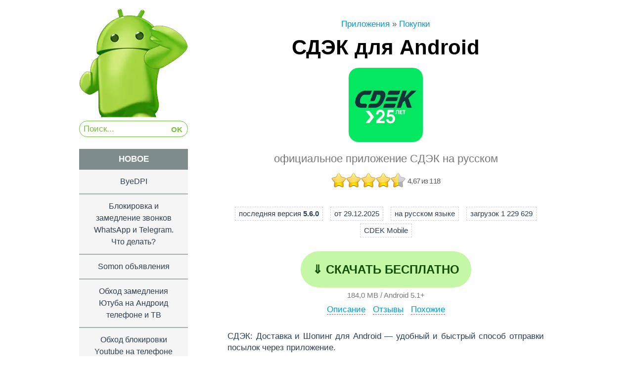

--- FILE ---
content_type: text/html; charset=UTF-8
request_url: https://skachat-dlya-android.ru/sdek.html
body_size: 14179
content:
<!DOCTYPE html>
<html lang="ru-RU" prefix="og: http://ogp.me/ns#">
<head>
<meta charset="UTF-8">
<meta name="viewport" content="width=device-width" />
<title>Скачать СДЭК 5.6.0 на телефон Android бесплатно приложение на русском</title>
<meta property="og:title" content="Скачать СДЭК 5.6.0 на телефон Android бесплатно приложение на русском" />
<meta name="description" content="Загрузить СДЭК бесплатно и установить официальное приложение для телефона Android на русском языке - удобный и быстрый способ отправки и отслеживания посылок, а также шоппинг." />
<meta property="og:description" content="Загрузить СДЭК бесплатно и установить официальное приложение для телефона Android на русском языке - удобный и быстрый способ отправки и отслеживания посылок, а также шоппинг."/>
<meta property="og:logo" content="https://skachat-dlya-android.ru/wp-content/uploads/2025/04/sdek-2025-m-130x130.webp" />
<meta property="og:image" content="https://skachat-dlya-android.ru/wp-content/uploads/2025/04/sdek-2025-2.webp" />
<meta property="og:url" content="https://skachat-dlya-android.ru/sdek.html" />
<meta property="og:type" content="article" />
<link rel="profile" href="https://gmpg.org/xfn/11" />
<link rel="icon" href="/favicon.ico" type="image/x-icon">
<meta name='yandex-verification' content='76f2b6b7df54baa5' />
<!--[if lt IE 9]>
<script src="https://skachat-dlya-android.ru/wp-content/themes/flounder/js/html5.js" type="text/javascript"></script>
<script src="https://skachat-dlya-android.ru/wp-content/themes/flounder/js/fixicons.js" type="text/javascript"></script>
<![endif]-->
<meta name='robots' content='max-image-preview:large' />
<style>img:is([sizes="auto" i], [sizes^="auto," i]) { contain-intrinsic-size: 3000px 1500px }</style>
<!-- All in One SEO Pack 2.3.11.1 by Michael Torbert of Semper Fi Web Design[-1,-1] -->
<link rel="canonical" href="https://skachat-dlya-android.ru/sdek.html" />
<!-- /all in one seo pack -->
<link rel='dns-prefetch' href='//fonts.googleapis.com' />
<!-- <link rel='stylesheet' id='wp-block-library-css' href='https://skachat-dlya-android.ru/wp-includes/css/dist/block-library/style.min.css' type='text/css' media='all' /> -->
<link rel="stylesheet" type="text/css" href="//skachat-dlya-android.ru/wp-content/cache/wpfc-minified/dfy3nq3b/hcuiv.css" media="all"/>
<style id='classic-theme-styles-inline-css' type='text/css'>
/*! This file is auto-generated */
.wp-block-button__link{color:#fff;background-color:#32373c;border-radius:9999px;box-shadow:none;text-decoration:none;padding:calc(.667em + 2px) calc(1.333em + 2px);font-size:1.125em}.wp-block-file__button{background:#32373c;color:#fff;text-decoration:none}
</style>
<style id='global-styles-inline-css' type='text/css'>
:root{--wp--preset--aspect-ratio--square: 1;--wp--preset--aspect-ratio--4-3: 4/3;--wp--preset--aspect-ratio--3-4: 3/4;--wp--preset--aspect-ratio--3-2: 3/2;--wp--preset--aspect-ratio--2-3: 2/3;--wp--preset--aspect-ratio--16-9: 16/9;--wp--preset--aspect-ratio--9-16: 9/16;--wp--preset--color--black: #000000;--wp--preset--color--cyan-bluish-gray: #abb8c3;--wp--preset--color--white: #ffffff;--wp--preset--color--pale-pink: #f78da7;--wp--preset--color--vivid-red: #cf2e2e;--wp--preset--color--luminous-vivid-orange: #ff6900;--wp--preset--color--luminous-vivid-amber: #fcb900;--wp--preset--color--light-green-cyan: #7bdcb5;--wp--preset--color--vivid-green-cyan: #00d084;--wp--preset--color--pale-cyan-blue: #8ed1fc;--wp--preset--color--vivid-cyan-blue: #0693e3;--wp--preset--color--vivid-purple: #9b51e0;--wp--preset--gradient--vivid-cyan-blue-to-vivid-purple: linear-gradient(135deg,rgba(6,147,227,1) 0%,rgb(155,81,224) 100%);--wp--preset--gradient--light-green-cyan-to-vivid-green-cyan: linear-gradient(135deg,rgb(122,220,180) 0%,rgb(0,208,130) 100%);--wp--preset--gradient--luminous-vivid-amber-to-luminous-vivid-orange: linear-gradient(135deg,rgba(252,185,0,1) 0%,rgba(255,105,0,1) 100%);--wp--preset--gradient--luminous-vivid-orange-to-vivid-red: linear-gradient(135deg,rgba(255,105,0,1) 0%,rgb(207,46,46) 100%);--wp--preset--gradient--very-light-gray-to-cyan-bluish-gray: linear-gradient(135deg,rgb(238,238,238) 0%,rgb(169,184,195) 100%);--wp--preset--gradient--cool-to-warm-spectrum: linear-gradient(135deg,rgb(74,234,220) 0%,rgb(151,120,209) 20%,rgb(207,42,186) 40%,rgb(238,44,130) 60%,rgb(251,105,98) 80%,rgb(254,248,76) 100%);--wp--preset--gradient--blush-light-purple: linear-gradient(135deg,rgb(255,206,236) 0%,rgb(152,150,240) 100%);--wp--preset--gradient--blush-bordeaux: linear-gradient(135deg,rgb(254,205,165) 0%,rgb(254,45,45) 50%,rgb(107,0,62) 100%);--wp--preset--gradient--luminous-dusk: linear-gradient(135deg,rgb(255,203,112) 0%,rgb(199,81,192) 50%,rgb(65,88,208) 100%);--wp--preset--gradient--pale-ocean: linear-gradient(135deg,rgb(255,245,203) 0%,rgb(182,227,212) 50%,rgb(51,167,181) 100%);--wp--preset--gradient--electric-grass: linear-gradient(135deg,rgb(202,248,128) 0%,rgb(113,206,126) 100%);--wp--preset--gradient--midnight: linear-gradient(135deg,rgb(2,3,129) 0%,rgb(40,116,252) 100%);--wp--preset--font-size--small: 13px;--wp--preset--font-size--medium: 20px;--wp--preset--font-size--large: 36px;--wp--preset--font-size--x-large: 42px;--wp--preset--spacing--20: 0.44rem;--wp--preset--spacing--30: 0.67rem;--wp--preset--spacing--40: 1rem;--wp--preset--spacing--50: 1.5rem;--wp--preset--spacing--60: 2.25rem;--wp--preset--spacing--70: 3.38rem;--wp--preset--spacing--80: 5.06rem;--wp--preset--shadow--natural: 6px 6px 9px rgba(0, 0, 0, 0.2);--wp--preset--shadow--deep: 12px 12px 50px rgba(0, 0, 0, 0.4);--wp--preset--shadow--sharp: 6px 6px 0px rgba(0, 0, 0, 0.2);--wp--preset--shadow--outlined: 6px 6px 0px -3px rgba(255, 255, 255, 1), 6px 6px rgba(0, 0, 0, 1);--wp--preset--shadow--crisp: 6px 6px 0px rgba(0, 0, 0, 1);}:where(.is-layout-flex){gap: 0.5em;}:where(.is-layout-grid){gap: 0.5em;}body .is-layout-flex{display: flex;}.is-layout-flex{flex-wrap: wrap;align-items: center;}.is-layout-flex > :is(*, div){margin: 0;}body .is-layout-grid{display: grid;}.is-layout-grid > :is(*, div){margin: 0;}:where(.wp-block-columns.is-layout-flex){gap: 2em;}:where(.wp-block-columns.is-layout-grid){gap: 2em;}:where(.wp-block-post-template.is-layout-flex){gap: 1.25em;}:where(.wp-block-post-template.is-layout-grid){gap: 1.25em;}.has-black-color{color: var(--wp--preset--color--black) !important;}.has-cyan-bluish-gray-color{color: var(--wp--preset--color--cyan-bluish-gray) !important;}.has-white-color{color: var(--wp--preset--color--white) !important;}.has-pale-pink-color{color: var(--wp--preset--color--pale-pink) !important;}.has-vivid-red-color{color: var(--wp--preset--color--vivid-red) !important;}.has-luminous-vivid-orange-color{color: var(--wp--preset--color--luminous-vivid-orange) !important;}.has-luminous-vivid-amber-color{color: var(--wp--preset--color--luminous-vivid-amber) !important;}.has-light-green-cyan-color{color: var(--wp--preset--color--light-green-cyan) !important;}.has-vivid-green-cyan-color{color: var(--wp--preset--color--vivid-green-cyan) !important;}.has-pale-cyan-blue-color{color: var(--wp--preset--color--pale-cyan-blue) !important;}.has-vivid-cyan-blue-color{color: var(--wp--preset--color--vivid-cyan-blue) !important;}.has-vivid-purple-color{color: var(--wp--preset--color--vivid-purple) !important;}.has-black-background-color{background-color: var(--wp--preset--color--black) !important;}.has-cyan-bluish-gray-background-color{background-color: var(--wp--preset--color--cyan-bluish-gray) !important;}.has-white-background-color{background-color: var(--wp--preset--color--white) !important;}.has-pale-pink-background-color{background-color: var(--wp--preset--color--pale-pink) !important;}.has-vivid-red-background-color{background-color: var(--wp--preset--color--vivid-red) !important;}.has-luminous-vivid-orange-background-color{background-color: var(--wp--preset--color--luminous-vivid-orange) !important;}.has-luminous-vivid-amber-background-color{background-color: var(--wp--preset--color--luminous-vivid-amber) !important;}.has-light-green-cyan-background-color{background-color: var(--wp--preset--color--light-green-cyan) !important;}.has-vivid-green-cyan-background-color{background-color: var(--wp--preset--color--vivid-green-cyan) !important;}.has-pale-cyan-blue-background-color{background-color: var(--wp--preset--color--pale-cyan-blue) !important;}.has-vivid-cyan-blue-background-color{background-color: var(--wp--preset--color--vivid-cyan-blue) !important;}.has-vivid-purple-background-color{background-color: var(--wp--preset--color--vivid-purple) !important;}.has-black-border-color{border-color: var(--wp--preset--color--black) !important;}.has-cyan-bluish-gray-border-color{border-color: var(--wp--preset--color--cyan-bluish-gray) !important;}.has-white-border-color{border-color: var(--wp--preset--color--white) !important;}.has-pale-pink-border-color{border-color: var(--wp--preset--color--pale-pink) !important;}.has-vivid-red-border-color{border-color: var(--wp--preset--color--vivid-red) !important;}.has-luminous-vivid-orange-border-color{border-color: var(--wp--preset--color--luminous-vivid-orange) !important;}.has-luminous-vivid-amber-border-color{border-color: var(--wp--preset--color--luminous-vivid-amber) !important;}.has-light-green-cyan-border-color{border-color: var(--wp--preset--color--light-green-cyan) !important;}.has-vivid-green-cyan-border-color{border-color: var(--wp--preset--color--vivid-green-cyan) !important;}.has-pale-cyan-blue-border-color{border-color: var(--wp--preset--color--pale-cyan-blue) !important;}.has-vivid-cyan-blue-border-color{border-color: var(--wp--preset--color--vivid-cyan-blue) !important;}.has-vivid-purple-border-color{border-color: var(--wp--preset--color--vivid-purple) !important;}.has-vivid-cyan-blue-to-vivid-purple-gradient-background{background: var(--wp--preset--gradient--vivid-cyan-blue-to-vivid-purple) !important;}.has-light-green-cyan-to-vivid-green-cyan-gradient-background{background: var(--wp--preset--gradient--light-green-cyan-to-vivid-green-cyan) !important;}.has-luminous-vivid-amber-to-luminous-vivid-orange-gradient-background{background: var(--wp--preset--gradient--luminous-vivid-amber-to-luminous-vivid-orange) !important;}.has-luminous-vivid-orange-to-vivid-red-gradient-background{background: var(--wp--preset--gradient--luminous-vivid-orange-to-vivid-red) !important;}.has-very-light-gray-to-cyan-bluish-gray-gradient-background{background: var(--wp--preset--gradient--very-light-gray-to-cyan-bluish-gray) !important;}.has-cool-to-warm-spectrum-gradient-background{background: var(--wp--preset--gradient--cool-to-warm-spectrum) !important;}.has-blush-light-purple-gradient-background{background: var(--wp--preset--gradient--blush-light-purple) !important;}.has-blush-bordeaux-gradient-background{background: var(--wp--preset--gradient--blush-bordeaux) !important;}.has-luminous-dusk-gradient-background{background: var(--wp--preset--gradient--luminous-dusk) !important;}.has-pale-ocean-gradient-background{background: var(--wp--preset--gradient--pale-ocean) !important;}.has-electric-grass-gradient-background{background: var(--wp--preset--gradient--electric-grass) !important;}.has-midnight-gradient-background{background: var(--wp--preset--gradient--midnight) !important;}.has-small-font-size{font-size: var(--wp--preset--font-size--small) !important;}.has-medium-font-size{font-size: var(--wp--preset--font-size--medium) !important;}.has-large-font-size{font-size: var(--wp--preset--font-size--large) !important;}.has-x-large-font-size{font-size: var(--wp--preset--font-size--x-large) !important;}
:where(.wp-block-post-template.is-layout-flex){gap: 1.25em;}:where(.wp-block-post-template.is-layout-grid){gap: 1.25em;}
:where(.wp-block-columns.is-layout-flex){gap: 2em;}:where(.wp-block-columns.is-layout-grid){gap: 2em;}
:root :where(.wp-block-pullquote){font-size: 1.5em;line-height: 1.6;}
</style>
<!-- <link rel='stylesheet' id='flounder-style-css' href='https://skachat-dlya-android.ru/wp-content/themes/flounder/style.css' type='text/css' media='all' /> -->
<link rel="stylesheet" type="text/css" href="//skachat-dlya-android.ru/wp-content/cache/wpfc-minified/2cvq4wh4/hcuiv.css" media="all"/>
<script src='//skachat-dlya-android.ru/wp-content/cache/wpfc-minified/2df46cgz/hcuiv.js' type="text/javascript"></script>
<!-- <script type="text/javascript" src="https://skachat-dlya-android.ru/wp-includes/js/jquery/jquery.min.js" id="jquery-core-js"></script> -->
<!-- <script type="text/javascript" src="https://skachat-dlya-android.ru/wp-includes/js/jquery/jquery-migrate.min.js" id="jquery-migrate-js"></script> -->
</head>
<body class="wp-singular post-template-default single single-post postid-9665 single-format-standard wp-theme-flounder sidebar-force-left">
<div class="menu-toggle widgets icon dashicons dashicons-screenoptions" id="toggle-widgets"></div>
<div id="page" class="hfeed site">
<header id="masthead" class="site-header">
<div class="bolrobot"><a href="/" title="Главная"><img src="/img/glav-android.webp" alt="Главная"></a></div>
<div class="vlogo">
<div class="vlogod">
<a href="/" title="Главная"><img src="/img/glav-android-mini.webp" width="40" height="40"></a>
</div>
<div class="vlogodd">
<aside id="search-2" class="widget widget_search">
<form method="get" id="searchform" class="searchform" action="/" role="search">
<input type="search" class="field" name="s" value="" id="s" placeholder="Поиск...">
<input type="submit" class="submit" id="searchsubmit" value="OK">
</form>
</aside>
</div>
</div>		 	
</header><!-- #masthead -->
<div id="primary" class="content-area">
<div id="content" class="site-content" role="main">
<div itemscope itemtype="https://schema.org/MobileApplication">
<article id="post-9665" class="post-9665 post type-post status-publish format-standard has-post-thumbnail hentry category-pokupki">
<div class="entry-area">
<header class="entry-header" style="margin:0;text-align:center;">
<div class="kroshki" itemscope itemtype="https://schema.org/BreadcrumbList">
<span itemprop="itemListElement" itemscope itemtype="https://schema.org/ListItem"><a itemprop="item" href="/"><span itemprop="name">Приложения</span></a><meta itemprop="position" content="1" /></span> »<span itemprop="itemListElement" itemscope itemtype="https://schema.org/ListItem"><a itemprop="item" href="https://skachat-dlya-android.ru/pokupki/">
<span itemprop="name">Покупки</span></a><meta itemprop="position" content="2" /></span></div>			
<h1 class="entry-title" itemprop="name" content="СДЭК: Доставка и Шопинг">СДЭК для Android</h1>
<div itemscope itemtype="https://schema.org/ImageObject" class="impost"><img src="https://skachat-dlya-android.ru/wp-content/uploads/2025/04/sdek-2025-m.webp" alt="СДЭК: Доставка и Шопинг" itemprop="thumbnail"></div>
<div class="clr"></div>
<h2>официальное приложение СДЭК на русском</h2>
<div class="rati"><span id="post-ratings-9665" class="post-ratings"  data-nonce="b9dd37a52a"><img id="rating_9665_1" src="https://skachat-dlya-android.ru/wp-content/plugins/wp-postratings/images/stars_crystal/rating_on.png" alt="" title="" onmouseover="current_rating(9665, 1, '');" onmouseout="ratings_off(4.7, 5, 0);" onclick="rate_post();" onkeypress="rate_post();" style="cursor: pointer; border: 0px;" /><img id="rating_9665_2" src="https://skachat-dlya-android.ru/wp-content/plugins/wp-postratings/images/stars_crystal/rating_on.png" alt="" title="" onmouseover="current_rating(9665, 2, '');" onmouseout="ratings_off(4.7, 5, 0);" onclick="rate_post();" onkeypress="rate_post();" style="cursor: pointer; border: 0px;" /><img id="rating_9665_3" src="https://skachat-dlya-android.ru/wp-content/plugins/wp-postratings/images/stars_crystal/rating_on.png" alt="" title="" onmouseover="current_rating(9665, 3, '');" onmouseout="ratings_off(4.7, 5, 0);" onclick="rate_post();" onkeypress="rate_post();" style="cursor: pointer; border: 0px;" /><img id="rating_9665_4" src="https://skachat-dlya-android.ru/wp-content/plugins/wp-postratings/images/stars_crystal/rating_on.png" alt="" title="" onmouseover="current_rating(9665, 4, '');" onmouseout="ratings_off(4.7, 5, 0);" onclick="rate_post();" onkeypress="rate_post();" style="cursor: pointer; border: 0px;" /><img id="rating_9665_5" src="https://skachat-dlya-android.ru/wp-content/plugins/wp-postratings/images/stars_crystal/rating_half.png" alt="" title="" onmouseover="current_rating(9665, 5, '');" onmouseout="ratings_off(4.7, 5, 0);" onclick="rate_post();" onkeypress="rate_post();" style="cursor: pointer; border: 0px;" /> <sup>4,67 из 118</sup><div itemprop="aggregateRating" itemscope="itemscope" itemtype="https://schema.org/AggregateRating"><meta itemprop="bestRating" content="5" /><meta itemprop="worstRating" content="1" /><meta itemprop="ratingValue" content="4.67" /><meta itemprop="ratingCount" content="118" /><meta itemprop="itemReviewed" content="СДЭК" /></div></span></div>
</header>
<!-- .entry-header -->
<div class="up">
<div class="blnadload">
<span itemprop="softwareVersion" content="5.6.0">последняя версия <b>5.6.0</b></span>
<span itemprop="dateModified" datetime="2025-12-29" content="29.12.2025">от 29.12.2025</span>
<span>на русском языке</span>
<span><meta itemprop="interactionCount" content="UserDownloads:1229629">загрузок 1&nbsp;229&nbsp;629</span>
<span>CDEK Mobile</span>
</div>
<div class="butload">
<a href="#download" title="Скачать бесплатно">&dArr; Скачать бесплатно</a>
<div>
<span itemprop="fileSize">184,0 MB</span> / <span itemprop="operatingSystem">Android</span> 5.1+
<span itemprop="offers" itemscope itemtype="https://schema.org/Offer"><meta itemprop="priceCurrency" content="RUB"><meta itemprop="price" content="0"></span>
</div>
<meta itemprop="applicationCategory" content="Приложения">
<meta itemprop="applicationSubCategory" content="Покупки">
</div>
</div><div style="clear:both;"></div>
<div class="yakr">
<a href="#ops">Описание</a>
<a href="#comments" style="margin:0 10px;">Отзывы</a>
<a href="#phj">Похожие</a>
</div>
<div id="ops" class="entry-content" style="margin: 0;">
<p itemprop="description">СДЭК: Доставка и Шопинг для Android &#8212; удобный и быстрый способ отправки посылок через приложение.</p>
<p><span id="more-9665"></span></p>
<div class="lb"><a href="https://skachat-dlya-android.ru/wp-content/uploads/2025/04/sdek-2025-1.webp"><img class="colorbox-9665"  decoding="async" src="https://skachat-dlya-android.ru/wp-content/uploads/2025/04/sdek-2025-1.webp" alt="СДЭК для Android" /></a> <a href="https://skachat-dlya-android.ru/wp-content/uploads/2025/04/sdek-2025-2.webp"><img class="colorbox-9665"  decoding="async" src="https://skachat-dlya-android.ru/wp-content/uploads/2025/04/sdek-2025-2.webp" alt="2" /></a></div>
<p>Приложение СДЭК для отслеживания отправлений, поиска ближайшего офиса или точки выдачи, заказа обратного звонка или обращения в онлайн-чат, добавления накладных в историю.</p>
<p>Главные возможности:</p>
<ul>
<li>простой и понятный пользовательский интерфейс;</li>
<li>привоз товаров курьером, в пункт выдачи и постамат;</li>
<li>PUSH-уведомления;</li>
<li>интерактивная онлайн карта с ближайшими отделениями и графиком работы;</li>
<li>заказ товаров из крупных маркетплейсов, например <a href="/wildberries.html">Wildberries</a>;</li>
<li>точные данные и обновление статуса через трек-номер.</li>
</ul>
<p>CDEK &#8212; крупнейшая компания по грузоперевозкам и онлайн-покупкам. С помощью мобильной программы можно удобно отслеживать статус и оформлять заказы онлайн.</p>
<p>Подключайте программу лояльности, чтобы копить баллы и оплачивать ими до 99%. CDEK ID дает возможность получать посылки без паспорта и доступ к индивидуальным акциям со скидками и промокодами.</p>
<div id="download"></div>
<!--yagorek-->
<!-- Yandex.RTB -->
<script>window.yaContextCb=window.yaContextCb||[]</script>
<script src="https://yandex.ru/ads/system/context.js" async></script>
<!-- Yandex.RTB R-A-1623400-1 -->
<div id="yandex_rtb_R-A-1623400-1" style="padding:10px 0 25px;text-align:center;"></div>
<script>window.yaContextCb.push(()=>{
Ya.Context.AdvManager.render({
renderTo: 'yandex_rtb_R-A-1623400-1',
blockId: 'R-A-1623400-1'
})
})</script>
<!--end yagorek-->
<div class="share">
<div>Ваш лайк - лучшая благодарность!</div>	
<script async src="https://yastatic.net/share2/share.js"></script>
<div class="ya-share2" style="display:inline-block;" data-curtain data-services="whatsapp,telegram,twitter,vkontakte,odnoklassniki"></div>
<sub>999+</sub>
</div>
<!-- vivod download & info -->
<h3 class="newhhh">Скачать СДЭК бесплатно и установить на телефон</h3>
<div class="butload">
<a rel="nofollow" href="/download-sdek/">СДЭК (официальный APK) <sup><span>184,0 МБ</span></sup></a>
</div>
<div style="text-align:center;padding:4px 0 8px;font-size:16px;">		
<div class="moretext"><a onclick="moretext(&apos;55&apos;); return false;" href="#" style="border-bottom: 1px dashed;">запрос обновления</a><div style="height: 0.01em; overflow: hidden; margin: 0;" id="55">
<div style="text-align:center;">Напишите <a href="#comments">Хочу новую версию</a> и наш робот в течение часа проверит и добавит последнюю сборку.</div>
</div></div>
</div>
<div class="butmarket">
<a target="_blank" rel="nofollow" href="https://play.google.com/store/apps/details?id=com.logistic.sdek">Google Play</a>
<a target="_blank" rel="nofollow" href="https://appgallery.huawei.com/#/app/C101540855">AppGallery</a>
<a target="_blank" rel="nofollow" href="https://www.cdek.ru/ru/tracking">Отследить посылку онлайн</a>
<br>
<a target="_blank" rel="nofollow" href="https://t.me/skachat_dlya_android/3" class="tgbut" title="Telegram канал">Группа в Telegram</a>
</div>
<div class="buthelp">
<div class="moretext"><a onclick="moretext(&apos;11&apos;); return false;" href="#" style="border-bottom: 1px dashed;">Как установить APK(S), XAPK, ZIP(RAR)</a><div style="height: 0.01em; overflow: hidden; margin: 0;" id="11">
Установка APK:
<ul>
<li>после загрузки APK-файла запустите его через браузер (Меню - Загрузки) или файловый менеджер;</li>
<li>если на экране появится сообщение разрешить установку из неизвестных источников, согласитесь;</li>
<li>после инсталляции откройте приложение / игру с рабочего стола или с основного списка всех программ.</li>
</ul>
Для инсталляции APKS или XAPK:<br>
<ol>
<li><a href="/total-commander.html" target="_blank">Total Commander</a> - APK, APKS, XAPK, ZIP, RAR.</li>
<li><a href="/xapk-installer.html" target="_blank">XAPK Installer</a> - (X)APK.</li>
<li><a href="/split-apks-installer-sai.html" target="_blank">SAI</a> - APK(S).</li>
</ol>
Чем распаковать zip или rar:<br>
<p>Иногда браузеры ошибочно переименовывают APK в ZIP, поэтому просто измените расширение.</p>
<p>Однако, если ссылка подписана, как ZIP или RAR, значит архив нужно распаковать встроенным архиватором, <a target="_blank" href="/rar.html">RAR</a> или <a href="/total-commander.html" target="_blank">Total Commander</a>.</p>
</div></div>
</div>
<!--noindex-->
<div id="phj" class="newpohoj">
<!-- vivod pohojie -->
<div>            <div>
<a rel="nofollow" href="https://skachat-dlya-android.ru/somon.html">
<div><img width="130" height="130" src="https://skachat-dlya-android.ru/wp-content/uploads/2025/08/somon-m-130x130.webp" class="attachment-thumbnail size-thumbnail colorbox-19275  wp-post-image" alt="" decoding="async" srcset="https://skachat-dlya-android.ru/wp-content/uploads/2025/08/somon-m-130x130.webp 130w, https://skachat-dlya-android.ru/wp-content/uploads/2025/08/somon-m.webp 220w" sizes="(max-width: 130px) 100vw, 130px" /></div>
<div>Somon объявления</div>
</a>
</div>
<div>
<a rel="nofollow" href="https://skachat-dlya-android.ru/detskij-mir.html">
<div><img width="130" height="130" src="https://skachat-dlya-android.ru/wp-content/uploads/2024/07/detskij-mir-2024-m-130x130.webp" class="attachment-thumbnail size-thumbnail colorbox-7471  wp-post-image" alt="" decoding="async" srcset="https://skachat-dlya-android.ru/wp-content/uploads/2024/07/detskij-mir-2024-m-130x130.webp 130w, https://skachat-dlya-android.ru/wp-content/uploads/2024/07/detskij-mir-2024-m.webp 150w" sizes="(max-width: 130px) 100vw, 130px" /></div>
<div>Детский магазин «Детский мир»</div>
</a>
</div>
<div>
<a rel="nofollow" href="https://skachat-dlya-android.ru/chestnyj-znak.html">
<div><img width="130" height="130" src="https://skachat-dlya-android.ru/wp-content/uploads/2024/06/chestnyj-znak-2024-m-130x130.webp" class="attachment-thumbnail size-thumbnail colorbox-9565  wp-post-image" alt="" decoding="async" srcset="https://skachat-dlya-android.ru/wp-content/uploads/2024/06/chestnyj-znak-2024-m-130x130.webp 130w, https://skachat-dlya-android.ru/wp-content/uploads/2024/06/chestnyj-znak-2024-m.webp 150w" sizes="(max-width: 130px) 100vw, 130px" /></div>
<div>Честный ЗНАК – Проверь товар</div>
</a>
</div>
<div>
<a rel="nofollow" href="https://skachat-dlya-android.ru/perekryostok.html">
<div><img width="130" height="130" src="https://skachat-dlya-android.ru/wp-content/uploads/2024/07/perekryostok-2024-m-130x130.webp" class="attachment-thumbnail size-thumbnail colorbox-7092  wp-post-image" alt="" decoding="async" loading="lazy" srcset="https://skachat-dlya-android.ru/wp-content/uploads/2024/07/perekryostok-2024-m-130x130.webp 130w, https://skachat-dlya-android.ru/wp-content/uploads/2024/07/perekryostok-2024-m.webp 150w" sizes="auto, (max-width: 130px) 100vw, 130px" /></div>
<div>Перекрёсток доставка продуктов на дом</div>
</a>
</div>
</div>
<!-- end vivod pohojie -->
</div>
<!--/noindex-->
</div><!-- .entry-content -->
<div class="wpdiscuz_top_clearing"></div>
<div id="comments" class="comments-area">
<div id="respond" style="width: 0;height: 0;clear: both;margin: 0;padding: 0;"></div>
<div id="wpcomm" class="wpdiscuz_unauth wpd-default">
<div class="wc_social_plugin_wrapper">
<div id="comment-info-fields"></div>            </div>
<div class="wc-form-wrapper wc-main-form-wrapper"  id='wc-main-form-wrapper-0_0' >
<div class="wpdiscuz-comment-message" style="display: block;"></div>
<form class="wc_comm_form wc_main_comm_form" method="post"  enctype="multipart/form-data">
<div class="wc-field-comment">
<div class="wpdiscuz-item wc-field-textarea" >
<div class="wpdiscuz-textarea-wrap ">
<textarea id="wc-textarea-0_0"   placeholder="Напишите свой отзыв (комментарий)" required name="wc_comment" class="wc_comment wpd-field"></textarea>
</div>
</div>
<div class="clearfix"></div>
</div>
<div class="wc-form-footer"  style="display: none;"> 
<div class="wpd-form-row">
<div class="wpd-form-col-left">
<div class="wpdiscuz-item wpd-has-icon">
<div class="wpd-field-icon"><i class="fas fa-user"></i></div>
<input required="required" class="wc_name wpd-field" type="text" name="wc_name" value="" placeholder="Имя" maxlength="50" pattern=".{3,50}" title="">
</div>
<div class="wpdiscuz-item wpd-has-icon">
<div class="wpd-field-icon"><i class="fas fa-at"></i></div>
<input required="required" class="wc_email wpd-field" type="email" name="wc_email" value="" placeholder="E-mail (не отображается)">
</div>
</div>
<div class="wpd-form-col-right">
<div class="wc-field-submit">
<input class="wc_comm_submit wc_not_clicked button alt" type="submit" name="submit" value="Добавить">
</div>
</div>
<div class="clearfix"></div>
</div>
</div>
<div class="clearfix"></div>
<input type="hidden" class="wpdiscuz_unique_id" value="0_0" name="wpdiscuz_unique_id">
</form>
</div>
<div id = "wpdiscuz_hidden_secondary_form" style = "display: none;">
<div class="wc-form-wrapper wc-secondary-form-wrapper"  id='wc-secondary-form-wrapper-wpdiscuzuniqueid'  style='display: none;' >
<div class="wpdiscuz-comment-message" style="display: block;"></div>
<div class="wc-secondary-forms-social-content"></div>
<form class="wc_comm_form wc-secondary-form-wrapper" method="post"  enctype="multipart/form-data">
<div class="wc-field-comment">
<div class="wpdiscuz-item wc-field-textarea" >
<div class="wpdiscuz-textarea-wrap ">
<textarea id="wc-textarea-wpdiscuzuniqueid"   placeholder="Напишите свой отзыв (комментарий)" required name="wc_comment" class="wc_comment wpd-field"></textarea>
</div>
</div>
<div class="clearfix"></div>
</div>
<div class="wc-form-footer"  style="display: none;"> 
<div class="wpd-form-row">
<div class="wpd-form-col-left">
<div class="wpdiscuz-item wpd-has-icon">
<div class="wpd-field-icon"><i class="fas fa-user"></i></div>
<input required="required" class="wc_name wpd-field" type="text" name="wc_name" value="" placeholder="Имя" maxlength="50" pattern=".{3,50}" title="">
</div>
<div class="wpdiscuz-item wpd-has-icon">
<div class="wpd-field-icon"><i class="fas fa-at"></i></div>
<input required="required" class="wc_email wpd-field" type="email" name="wc_email" value="" placeholder="E-mail (не отображается)">
</div>
</div>
<div class="wpd-form-col-right">
<div class="wc-field-submit">
<input class="wc_comm_submit wc_not_clicked button alt" type="submit" name="submit" value="Добавить">
</div>
</div>
<div class="clearfix"></div>
</div>
</div>
<div class="clearfix"></div>
<input type="hidden" class="wpdiscuz_unique_id" value="wpdiscuzuniqueid" name="wpdiscuz_unique_id">
</form>
</div>
</div>
<div class="wpdiscuz-front-actions">
<div class="clearfix"></div>
</div>
<div id="wcThreadWrapper" class="wc-thread-wrapper">
<div id="wc-comm-9235_0" class="wc-comment wc-blog-guest wc_comment_level-1"><div class="wc-comment-left "><div class="wpd-xborder"></div></div><div id="comment-9235" class="wc-comment-right " ><div class="wc-comment-header"><div class="wc-comment-author ">Димка</div><div class="wc-comment-link"><i class="fas fa-share-alt wc-share-link wpf-cta" aria-hidden="true" title="Поделиться" ></i><!--noindex--><span class="share_buttons_box"><a rel="nofollow" class="wc_go" target="_blank" href="https://plus.google.com/share?url=https://skachat-dlya-android.ru/sdek.html" title=""><i class="fab fa-google wpf-cta" aria-hidden="true"></i><span>Поделиться в Google</span></a><a rel="nofollow" class="wc_vk" target="_blank" href="https://vk.com/share.php?url=https://skachat-dlya-android.ru/sdek.html" title=""><i class="fab fa-vk wpf-cta" aria-hidden="true"></i><span>Поделиться в Вконтакте</span></a><a rel="nofollow" class="wc_ok" target="_blank" href="https://www.odnoklassniki.ru/dk?st.cmd=addShare&st.s=1&st._surl=https://skachat-dlya-android.ru/sdek.html" title=""><i class="fab fa-odnoklassniki wpf-cta" aria-hidden="true"></i><span>Поделиться в Одноклассниках</span></a></span><!--/noindex--></div><div class="wpdiscuz_clear"></div></div><div class="wc-comment-text"><p>спасибо всё отлично!</p>
</div><div class="wc-comment-footer"><div class="wc-footer-left"><span class="wc-vote-link wc-up  wc_vote wc_not_clicked"><i class="fas fa-plus wc-vote-img-up"></i><span>Голос за</span></span><span class="wc-vote-result">2</span><span class="wc-vote-link wc-down  wc_vote wc_not_clicked"><i class="fas fa-minus wc-vote-img-down"></i><span>Голос против</span></span>&nbsp;<span class="wc-reply-button wc-cta-button" title="Ответить "><i class="fas fa-reply" aria-hidden="true"></i> Ответить </span></div><div class="wc-footer-right"><div class="wc-comment-date"><i class="far fa-clock" aria-hidden="true"></i>13.08.2024 11:03</div><div class="wc-toggle"></div></div><div class="wpdiscuz_clear"></div></div></div><div class="wpdiscuz-comment-message"></div><div id="wpdiscuz_form_anchor-9235_0"  style="clear:both"></div></div><div id="wc-comm-8885_0" class="wc-comment wc-blog-guest wc_comment_level-1"><div class="wc-comment-left "><div class="wpd-xborder"></div></div><div id="comment-8885" class="wc-comment-right " ><div class="wc-comment-header"><div class="wc-comment-author ">ромка</div><div class="wc-comment-link"><i class="fas fa-share-alt wc-share-link wpf-cta" aria-hidden="true" title="Поделиться" ></i><!--noindex--><span class="share_buttons_box"><a rel="nofollow" class="wc_go" target="_blank" href="https://plus.google.com/share?url=https://skachat-dlya-android.ru/sdek.html" title=""><i class="fab fa-google wpf-cta" aria-hidden="true"></i><span>Поделиться в Google</span></a><a rel="nofollow" class="wc_vk" target="_blank" href="https://vk.com/share.php?url=https://skachat-dlya-android.ru/sdek.html" title=""><i class="fab fa-vk wpf-cta" aria-hidden="true"></i><span>Поделиться в Вконтакте</span></a><a rel="nofollow" class="wc_ok" target="_blank" href="https://www.odnoklassniki.ru/dk?st.cmd=addShare&st.s=1&st._surl=https://skachat-dlya-android.ru/sdek.html" title=""><i class="fab fa-odnoklassniki wpf-cta" aria-hidden="true"></i><span>Поделиться в Одноклассниках</span></a></span><!--/noindex--></div><div class="wpdiscuz_clear"></div></div><div class="wc-comment-text"><p>подтверждаю версию официальная!</p>
</div><div class="wc-comment-footer"><div class="wc-footer-left"><span class="wc-vote-link wc-up  wc_vote wc_not_clicked"><i class="fas fa-plus wc-vote-img-up"></i><span>Голос за</span></span><span class="wc-vote-result">2</span><span class="wc-vote-link wc-down  wc_vote wc_not_clicked"><i class="fas fa-minus wc-vote-img-down"></i><span>Голос против</span></span>&nbsp;<span class="wc-reply-button wc-cta-button" title="Ответить "><i class="fas fa-reply" aria-hidden="true"></i> Ответить </span></div><div class="wc-footer-right"><div class="wc-comment-date"><i class="far fa-clock" aria-hidden="true"></i>26.04.2024 22:42</div><div class="wc-toggle"></div></div><div class="wpdiscuz_clear"></div></div></div><div class="wpdiscuz-comment-message"></div><div id="wpdiscuz_form_anchor-8885_0"  style="clear:both"></div></div><div id="wc-comm-6056_0" class="wc-comment wc-blog-guest wc_comment_level-1"><div class="wc-comment-left "><div class="wpd-xborder"></div></div><div id="comment-6056" class="wc-comment-right " ><div class="wc-comment-header"><div class="wc-comment-author ">Диман</div><div class="wc-comment-link"><i class="fas fa-share-alt wc-share-link wpf-cta" aria-hidden="true" title="Поделиться" ></i><!--noindex--><span class="share_buttons_box"><a rel="nofollow" class="wc_go" target="_blank" href="https://plus.google.com/share?url=https://skachat-dlya-android.ru/sdek.html" title=""><i class="fab fa-google wpf-cta" aria-hidden="true"></i><span>Поделиться в Google</span></a><a rel="nofollow" class="wc_vk" target="_blank" href="https://vk.com/share.php?url=https://skachat-dlya-android.ru/sdek.html" title=""><i class="fab fa-vk wpf-cta" aria-hidden="true"></i><span>Поделиться в Вконтакте</span></a><a rel="nofollow" class="wc_ok" target="_blank" href="https://www.odnoklassniki.ru/dk?st.cmd=addShare&st.s=1&st._surl=https://skachat-dlya-android.ru/sdek.html" title=""><i class="fab fa-odnoklassniki wpf-cta" aria-hidden="true"></i><span>Поделиться в Одноклассниках</span></a></span><!--/noindex--></div><div class="wpdiscuz_clear"></div></div><div class="wc-comment-text"><p>всегда пользуюсь ими и почтой обычной</p>
</div><div class="wc-comment-footer"><div class="wc-footer-left"><span class="wc-vote-link wc-up  wc_vote wc_not_clicked"><i class="fas fa-plus wc-vote-img-up"></i><span>Голос за</span></span><span class="wc-vote-result">3</span><span class="wc-vote-link wc-down  wc_vote wc_not_clicked"><i class="fas fa-minus wc-vote-img-down"></i><span>Голос против</span></span>&nbsp;<span class="wc-reply-button wc-cta-button" title="Ответить "><i class="fas fa-reply" aria-hidden="true"></i> Ответить </span></div><div class="wc-footer-right"><div class="wc-comment-date"><i class="far fa-clock" aria-hidden="true"></i>11.08.2021 14:34</div><div class="wc-toggle"></div></div><div class="wpdiscuz_clear"></div></div></div><div class="wpdiscuz-comment-message"></div><div id="wpdiscuz_form_anchor-6056_0"  style="clear:both"></div></div>                
<div class="wpdiscuz-comment-pagination">
</div>
</div>
<div class="wpdiscuz_clear"></div>
</div>
</div>
<div id="wpdiscuz-loading-bar" class="wpdiscuz-loading-bar wpdiscuz-loading-bar-unauth"></div>
</div><!-- .entry-area -->
</article><!-- #post-## -->
</div>
<!--noindex--><div class="navigation"></div><!--/noindex-->
</div><!-- #content -->
</div><!-- #primary -->
<div id="secondary" class="side-widget-area widget-area" role="complementary">
<aside id="recent-posts-2" class="widget widget_recent_entries">
<div class="widget-title">Новое</div>
<ul>
<li>
<a href="https://skachat-dlya-android.ru/byedpi-last.html">ByeDPI</a>
</li>
<li>
<a href="https://skachat-dlya-android.ru/blokirovka-i-zamedlenie-zvonkov-whatsapp-i-telegram-chto-delat.html">Блокировка и замедление звонков WhatsApp и Telegram. Что делать?</a>
</li>
<li>
<a href="https://skachat-dlya-android.ru/somon.html">Somon объявления</a>
</li>
<li>
<a href="https://skachat-dlya-android.ru/obxod-zamedleniya-yutuba-na-android-telefone-i-tv.html">Обход замедления Ютуба на Андроид телефоне и ТВ</a>
</li>
<li>
<a href="https://skachat-dlya-android.ru/obxod-blokirovki-youtube-na-telefone-android-i-tv-q.html">Обход блокировки Youtube на телефоне Android и TV</a>
</li>
</ul>
</aside><aside id="categories-2" class="widget widget_categories"><div class="widget-title">Категории</div>
<ul>
<li class="cat-item cat-item-34"><a href="https://skachat-dlya-android.ru/novosti-android/">Новости</a> (141)
</li>
<li class="cat-item cat-item-13"><a href="https://skachat-dlya-android.ru/sovety/">Полезные советы</a> (110)
</li>
<li class="cat-item cat-item-1"><a href="https://skachat-dlya-android.ru/programmy/">Софт для Android</a> (654)
<ul class='children'>
<li class="cat-item cat-item-69"><a href="https://skachat-dlya-android.ru/3d-modelirovanie/">3D-моделирование</a> (1)
</li>
<li class="cat-item cat-item-80"><a href="https://skachat-dlya-android.ru/avtomobili-i-transport/">Автомобили и Транспорт</a> (8)
</li>
<li class="cat-item cat-item-55"><a href="https://skachat-dlya-android.ru/arxivatory-dlya-android/">Архиваторы для Андроид</a> (2)
</li>
<li class="cat-item cat-item-26"><a href="https://skachat-dlya-android.ru/bezopasnost/">Безопасность</a> (11)
</li>
<li class="cat-item cat-item-25"><a href="https://skachat-dlya-android.ru/biznes/">Бизнес</a> (7)
</li>
<li class="cat-item cat-item-57"><a href="https://skachat-dlya-android.ru/budilniki/">Будильники</a> (1)
</li>
<li class="cat-item cat-item-28"><a href="https://skachat-dlya-android.ru/video/">Видео</a> (10)
</li>
<li class="cat-item cat-item-68"><a href="https://skachat-dlya-android.ru/videoredaktory/">Видеоредакторы</a> (16)
</li>
<li class="cat-item cat-item-78"><a href="https://skachat-dlya-android.ru/eda-i-napitki/">Еда и напитки</a> (10)
</li>
<li class="cat-item cat-item-75"><a href="https://skachat-dlya-android.ru/zhile-i-dom/">Жилье и дом</a> (5)
</li>
<li class="cat-item cat-item-70"><a href="https://skachat-dlya-android.ru/zapis-ekrana/">Запись экрана</a> (3)
</li>
<li class="cat-item cat-item-56"><a href="https://skachat-dlya-android.ru/zdorove-i-fitnes/">Здоровье и фитнес</a> (18)
</li>
<li class="cat-item cat-item-60"><a href="https://skachat-dlya-android.ru/znakomstva/">Знакомства</a> (3)
</li>
<li class="cat-item cat-item-77"><a href="https://skachat-dlya-android.ru/igry/">Игры на Андроид</a> (38)
</li>
<li class="cat-item cat-item-23"><a href="https://skachat-dlya-android.ru/instrumenty/">Инструменты</a> (48)
</li>
<li class="cat-item cat-item-11"><a href="https://skachat-dlya-android.ru/internet/">Интернет</a> (68)
<ul class='children'>
<li class="cat-item cat-item-14"><a href="https://skachat-dlya-android.ru/internet/brauzery/">Браузеры</a> (29)
</li>
<li class="cat-item cat-item-74"><a href="https://skachat-dlya-android.ru/internet/golosovye-pomoshhniki/">Голосовые помощники</a> (5)
</li>
<li class="cat-item cat-item-12"><a href="https://skachat-dlya-android.ru/internet/obshhenie/">Общение</a> (33)
</li>
</ul>
</li>
<li class="cat-item cat-item-49"><a href="https://skachat-dlya-android.ru/internet-radio/">Интернет радио</a> (3)
</li>
<li class="cat-item cat-item-20"><a href="https://skachat-dlya-android.ru/karty-i-navigaciya/">Карты и навигация</a> (16)
</li>
<li class="cat-item cat-item-83"><a href="https://skachat-dlya-android.ru/karshering/">Каршеринг</a> (2)
</li>
<li class="cat-item cat-item-86"><a href="https://skachat-dlya-android.ru/kinoteatry-onlajn/">Кинотеатры онлайн</a> (11)
</li>
<li class="cat-item cat-item-54"><a href="https://skachat-dlya-android.ru/klaviatury-na-android/">Клавиатуры на Андроид</a> (8)
</li>
<li class="cat-item cat-item-33"><a href="https://skachat-dlya-android.ru/knigi-i-spravochniki/">Книги и справочники</a> (11)
</li>
<li class="cat-item cat-item-91"><a href="https://skachat-dlya-android.ru/konvertery/">Конвертеры</a> (1)
</li>
<li class="cat-item cat-item-88"><a href="https://skachat-dlya-android.ru/launchery/">Лаунчеры</a> (19)
</li>
<li class="cat-item cat-item-93"><a href="https://skachat-dlya-android.ru/magazin-prilozhenij/">Магазин приложений</a> (11)
</li>
<li class="cat-item cat-item-87"><a href="https://skachat-dlya-android.ru/materinstvo-i-deti/">Материнство и дети</a> (4)
</li>
<li class="cat-item cat-item-52"><a href="https://skachat-dlya-android.ru/medicina/">Медицина</a> (20)
</li>
<li class="cat-item cat-item-53"><a href="https://skachat-dlya-android.ru/menedzher-zagruzok/">Менеджер загрузок</a> (7)
</li>
<li class="cat-item cat-item-19"><a href="https://skachat-dlya-android.ru/muzyka-i-audio/">Музыка и аудио</a> (15)
</li>
<li class="cat-item cat-item-95"><a href="https://skachat-dlya-android.ru/nejroseti-ai/">Нейросети (AI)</a> (2)
</li>
<li class="cat-item cat-item-79"><a href="https://skachat-dlya-android.ru/novosti-i-zhurnaly/">Новости и журналы</a> (3)
</li>
<li class="cat-item cat-item-85"><a href="https://skachat-dlya-android.ru/oblachnyj-gejming/">Облачный гейминг</a> (2)
</li>
<li class="cat-item cat-item-72"><a href="https://skachat-dlya-android.ru/obrazovanie/">Образование</a> (17)
</li>
<li class="cat-item cat-item-41"><a href="https://skachat-dlya-android.ru/organajzery/">Органайзеры</a> (2)
</li>
<li class="cat-item cat-item-50"><a href="https://skachat-dlya-android.ru/ofisnye-programmy/">Офисные программы</a> (6)
</li>
<li class="cat-item cat-item-30"><a href="https://skachat-dlya-android.ru/perevodchiki/">Переводчики</a> (2)
</li>
<li class="cat-item cat-item-31"><a href="https://skachat-dlya-android.ru/personalizaciya/">Персонализация</a> (4)
</li>
<li class="cat-item cat-item-39"><a href="https://skachat-dlya-android.ru/pleery-i-kodeki/">Плееры и кодеки</a> (10)
</li>
<li class="cat-item cat-item-81"><a href="https://skachat-dlya-android.ru/pogoda-cat/">Погода</a> (3)
</li>
<li class="cat-item cat-item-94"><a href="https://skachat-dlya-android.ru/poezdki/">Поездки</a> (9)
</li>
<li class="cat-item cat-item-22"><a href="https://skachat-dlya-android.ru/pokupki/">Покупки</a> (49)
</li>
<li class="cat-item cat-item-62"><a href="https://skachat-dlya-android.ru/poluchenie-root-prav/">Получение Root-прав</a> (3)
</li>
<li class="cat-item cat-item-38"><a href="https://skachat-dlya-android.ru/pochta/">Почта</a> (4)
</li>
<li class="cat-item cat-item-90"><a href="https://skachat-dlya-android.ru/prilozheniya-dlya-android-tv/">Приложения для Андроид ТВ</a> (1)
</li>
<li class="cat-item cat-item-48"><a href="https://skachat-dlya-android.ru/programmy-dlya-pdf/">Программы для PDF</a> (1)
</li>
<li class="cat-item cat-item-16"><a href="https://skachat-dlya-android.ru/programmy-dlya-vkontakte/">Программы для Вконтакте</a> (4)
</li>
<li class="cat-item cat-item-76"><a href="https://skachat-dlya-android.ru/rabota/">Работа</a> (12)
</li>
<li class="cat-item cat-item-29"><a href="https://skachat-dlya-android.ru/razvlecheniya/">Развлечения</a> (17)
</li>
<li class="cat-item cat-item-45"><a href="https://skachat-dlya-android.ru/svyaz/">Связь</a> (10)
</li>
<li class="cat-item cat-item-84"><a href="https://skachat-dlya-android.ru/simulyatory/">Симуляторы</a> (1)
</li>
<li class="cat-item cat-item-59"><a href="https://skachat-dlya-android.ru/sistemnye/">Системные</a> (5)
</li>
<li class="cat-item cat-item-82"><a href="https://skachat-dlya-android.ru/oboi/">Скачать обои на телефон</a> (2)
</li>
<li class="cat-item cat-item-89"><a href="https://skachat-dlya-android.ru/sozdanie-stikerov/">Создание стикеров</a> (2)
</li>
<li class="cat-item cat-item-46"><a href="https://skachat-dlya-android.ru/socialnye/">Социальные</a> (12)
</li>
<li class="cat-item cat-item-37"><a href="https://skachat-dlya-android.ru/torrent-zagruzchiki/">Торрент-загрузчики</a> (2)
</li>
<li class="cat-item cat-item-24"><a href="https://skachat-dlya-android.ru/transport/">Транспорт</a> (11)
</li>
<li class="cat-item cat-item-47"><a href="https://skachat-dlya-android.ru/fajlovye-menedzhery/">Файловые менеджеры</a> (9)
</li>
<li class="cat-item cat-item-21"><a href="https://skachat-dlya-android.ru/finansy/">Финансы</a> (27)
</li>
<li class="cat-item cat-item-44"><a href="https://skachat-dlya-android.ru/fotografii/">Фотографии</a> (15)
</li>
<li class="cat-item cat-item-17"><a href="https://skachat-dlya-android.ru/fotoredaktory/">Фоторедакторы</a> (29)
</li>
<li class="cat-item cat-item-32"><a href="https://skachat-dlya-android.ru/xranenie-dannyx/">Хранение данных</a> (6)
</li>
</ul>
</li>
</ul>
</aside><aside id="custom_html-2" class="widget_text widget widget_custom_html"><div class="textwidget custom-html-widget">© 2014 - 2026<br>
<!--noindex-->
<p><a style="text-decoration:underline;" rel="nofollow" href="/policy/" target="_blank">Политика обработки персональных данных</a></p>
<p>По любым вопросам пишите: <a rel="nofollow" style="text-decoration:underline;" href="mailto:sdapk@yandex.ru">sdapk@yandex.ru</a></p><!--/noindex--></div></aside>	</div>
</div><!-- #page -->
<script type="speculationrules">
{"prefetch":[{"source":"document","where":{"and":[{"href_matches":"\/*"},{"not":{"href_matches":["\/wp-*.php","\/wp-admin\/*","\/wp-content\/uploads\/*","\/wp-content\/*","\/wp-content\/plugins\/*","\/wp-content\/themes\/flounder\/*","\/*\\?(.+)"]}},{"not":{"selector_matches":"a[rel~=\"nofollow\"]"}},{"not":{"selector_matches":".no-prefetch, .no-prefetch a"}}]},"eagerness":"conservative"}]}
</script>
<script type="text/javascript" id="colorbox-js-extra">
/* <![CDATA[ */
var jQueryColorboxSettingsArray = {"jQueryColorboxVersion":"4.6.2","colorboxInline":"false","colorboxIframe":"false","colorboxGroupId":"","colorboxTitle":"","colorboxWidth":"false","colorboxHeight":"false","colorboxMaxWidth":"false","colorboxMaxHeight":"false","colorboxSlideshow":"false","colorboxSlideshowAuto":"false","colorboxScalePhotos":"true","colorboxPreloading":"true","colorboxOverlayClose":"true","colorboxLoop":"true","colorboxEscKey":"true","colorboxArrowKey":"true","colorboxScrolling":"true","colorboxOpacity":"0.3","colorboxTransition":"elastic","colorboxSpeed":"350","colorboxSlideshowSpeed":"2500","colorboxClose":"\u0417\u0430\u043a\u0440\u044b\u0442\u044c","colorboxNext":"\u0421\u043b\u0435\u0434.","colorboxPrevious":"\u041f\u0440\u0435\u0434.","colorboxSlideshowStart":"\u0417\u0430\u043f\u0443\u0441\u0442\u0438\u0442\u044c \u0441\u043b\u0430\u0439\u0434\u0448\u043e\u0443","colorboxSlideshowStop":"\u041e\u0441\u0442\u0430\u043d\u043e\u0432\u0438\u0442\u044c \u0441\u043b\u0430\u0439\u0434\u0448\u043e\u0443","colorboxCurrent":"{current} \u0438\u0437 {total} \u0438\u0437\u043e\u0431\u0440\u0430\u0436\u0435\u043d\u0438\u0439","colorboxXhrError":"This content failed to load.","colorboxImgError":"This image failed to load.","colorboxImageMaxWidth":"false","colorboxImageMaxHeight":"false","colorboxImageHeight":"false","colorboxImageWidth":"false","colorboxLinkHeight":"false","colorboxLinkWidth":"false","colorboxInitialHeight":"100","colorboxInitialWidth":"300","autoColorboxJavaScript":"","autoHideFlash":"","autoColorbox":"true","autoColorboxGalleries":"","addZoomOverlay":"true","useGoogleJQuery":"","colorboxAddClassToLinks":""};
/* ]]> */
</script>
<script type="text/javascript" src="https://skachat-dlya-android.ru/wp-content/plugins/jquery-colorbox/js/jquery.colorbox-min.js" id="colorbox-js"></script>
<script type="text/javascript" src="https://skachat-dlya-android.ru/wp-content/plugins/jquery-colorbox/js/jquery-colorbox-wrapper-min.js" id="colorbox-wrapper-js"></script>
<script type="text/javascript" id="wp-postratings-js-extra">
/* <![CDATA[ */
var ratingsL10n = {"plugin_url":"https:\/\/skachat-dlya-android.ru\/wp-content\/plugins\/wp-postratings","ajax_url":"https:\/\/skachat-dlya-android.ru\/wp-admin\/admin-ajax.php","text_wait":"\u041f\u043e\u0436\u0430\u043b\u0443\u0439\u0441\u0442\u0430, \u043d\u0435 \u0433\u043e\u043b\u043e\u0441\u0443\u0439\u0442\u0435 \u0437\u0430 \u043d\u0435\u0441\u043a\u043e\u043b\u044c\u043a\u043e \u0437\u0430\u043f\u0438\u0441\u0435\u0439 \u043e\u0434\u043d\u043e\u0432\u0440\u0435\u043c\u0435\u043d\u043d\u043e.","image":"stars_crystal","image_ext":"png","max":"5","show_loading":"0","show_fading":"0","custom":"0"};
var ratings_mouseover_image=new Image();ratings_mouseover_image.src=ratingsL10n.plugin_url+"/images/"+ratingsL10n.image+"/rating_over."+ratingsL10n.image_ext;;
/* ]]> */
</script>
<script type="text/javascript" src="https://skachat-dlya-android.ru/wp-content/plugins/wp-postratings/postratings-js.js" id="wp-postratings-js"></script>
<script type="text/javascript" id="wp-postviews-cache-js-extra">
/* <![CDATA[ */
var viewsCacheL10n = {"admin_ajax_url":"https:\/\/skachat-dlya-android.ru\/wp-admin\/admin-ajax.php","post_id":"9665"};
/* ]]> */
</script>
<script type="text/javascript" src="https://skachat-dlya-android.ru/wp-content/plugins/wp-postviews/postviews-cache.js" id="wp-postviews-cache-js"></script>
<script type="text/javascript" id="wpdiscuz-ajax-js-js-extra">
/* <![CDATA[ */
var wpdiscuzAjaxObj = {"url":"https:\/\/skachat-dlya-android.ru\/wp-admin\/admin-ajax.php","wpdiscuz_options":{"wc_hide_replies_text":"\u0421\u043f\u0440\u044f\u0442\u0430\u0442\u044c \u043e\u0442\u0432\u0435\u0442\u044b","wc_show_replies_text":"\u041f\u043e\u043a\u0430\u0437\u0430\u0442\u044c \u043e\u0442\u0432\u0435\u0442\u044b","wc_msg_required_fields":"Please fill out required fields","wc_invalid_field":"\u041d\u0435\u043a\u043e\u0442\u043e\u0440\u044b\u0435 \u043f\u043e\u043b\u044f \u0437\u0430\u043f\u043e\u043b\u043d\u0435\u043d\u044b \u043d\u0435\u0432\u0435\u0440\u043d\u043e","wc_error_empty_text":"\u041f\u043e\u0436\u0430\u043b\u0443\u0439\u0441\u0442\u0430, \u0437\u0430\u043f\u043e\u043b\u043d\u0438\u0442\u0435 \u044d\u0442\u043e \u043f\u043e\u043b\u0435","wc_error_url_text":"url is invalid","wc_error_email_text":"email address is invalid","wc_invalid_captcha":"\u041d\u0435\u0432\u0435\u0440\u043d\u043e \u0432\u0432\u0435\u0434\u0435\u043d \u043a\u043e\u0434","wc_login_to_vote":"You Must Be Logged In To Vote","wc_deny_voting_from_same_ip":"You are not allowed to vote for this comment","wc_self_vote":"\u0413\u043e\u043b\u043e\u0441\u043e\u0432\u0430\u0442\u044c \u0437\u0430 \u0441\u0432\u043e\u0439 \u043a\u043e\u043c\u043c\u0435\u043d\u0442\u0430\u0440\u0438\u0439 \u043d\u0435\u043b\u044c\u0437\u044f.","wc_vote_only_one_time":"\u0412\u044b \u0443\u0436\u0435 \u0433\u043e\u043b\u043e\u0441\u043e\u0432\u0430\u043b\u0438. \u0421\u043f\u0430\u0441\u0438\u0431\u043e.","wc_voting_error":"\u041e\u0448\u0438\u0431\u043a\u0430 \u0433\u043e\u043b\u043e\u0441\u043e\u0432\u0430\u043d\u0438\u044f","wc_held_for_moderate":"\u041a\u043e\u043c\u043c\u0435\u043d\u0442\u0430\u0440\u0438\u0439 \u0434\u043e\u0431\u0430\u0432\u043b\u0435\u043d \u0438 \u043f\u0440\u043e\u0432\u0435\u0440\u044f\u0435\u0442\u0441\u044f.","wc_comment_edit_not_possible":"Sorry, this comment no longer possible to edit","wc_comment_not_updated":"Sorry, the comment was not updated","wc_comment_not_edited":"You've not made any changes","wc_new_comment_button_text":"new comment","wc_new_comments_button_text":"new comments","wc_new_reply_button_text":"\u041d\u043e\u0432\u044b\u0439 \u043e\u0442\u0432\u0435\u0442 \u043d\u0430 \u0412\u0430\u0448 \u043a\u043e\u043c\u043c\u0435\u043d\u0442\u0430\u0440\u0438\u0439","wc_new_replies_button_text":"\u041d\u043e\u0432\u044b\u0435 \u043e\u0442\u0432\u0435\u0442\u044b \u043d\u0430 \u0412\u0430\u0448\u0438 \u043a\u043e\u043c\u043c\u0435\u043d\u0442\u0430\u0440\u0438\u0438","wc_msg_input_min_length":"Input is too short","wc_msg_input_max_length":"Input is too long","is_user_logged_in":false,"commentListLoadType":"0","commentListUpdateType":"0","commentListUpdateTimer":"30","liveUpdateGuests":"1","wc_comment_bg_color":"#FEFEFE","wc_reply_bg_color":"#F8F8F8","wordpress_comment_order":"desc","commentsVoteOrder":false,"wordpressThreadCommentsDepth":"5","wordpressIsPaginate":"","commentTextMaxLength":null,"storeCommenterData":100000,"isCaptchaInSession":true,"isGoodbyeCaptchaActive":false,"facebookAppID":"","cookiehash":"b08559db2d6fdb4668ac870bfee4ed6f","isLoadOnlyParentComments":0,"version":"5.0.4","wc_post_id":9665,"loadLastCommentId":0,"lastVisitKey":"wpdiscuz_last_visit","lastVisitExpires":1771535592,"lastVisitCookie":{"1":{"9665":1768943592}},"wc_captcha_show_for_guest":"0","wc_captcha_show_for_members":"0","is_email_field_required":"1"}};
/* ]]> */
</script>
<script type="text/javascript" src="https://skachat-dlya-android.ru/wp-content/plugins/wpdiscuz/assets/js/wpdiscuz.js" id="wpdiscuz-ajax-js-js"></script>
<script type="text/javascript" src="https://skachat-dlya-android.ru/wp-content/themes/flounder/js/flounder.js" id="flounder-js-js"></script>
<!-- <link rel='stylesheet' id='colorbox-theme3-css'  href='https://skachat-dlya-android.ru/wp-content/plugins/jquery-colorbox/themes/theme3/colorbox.css' type='text/css' media='screen' /> -->
<link rel="stylesheet" type="text/css" href="//skachat-dlya-android.ru/wp-content/cache/wpfc-minified/rpc8n5o/hcuiv.css" media="screen"/>
<!-- <link rel='stylesheet' id='colorbox-css-css'  href='https://skachat-dlya-android.ru/wp-content/plugins/jquery-colorbox/css/jquery-colorbox-zoom.css' type='text/css' media='all' /> -->
<!-- <link rel='stylesheet' id='wp-postratings-css'  href='https://skachat-dlya-android.ru/wp-content/plugins/wp-postratings/postratings-css.css' type='text/css' media='all' /> -->
<!-- <link rel='stylesheet' id='wpdiscuz-font-awesome-css'  href='https://skachat-dlya-android.ru/wp-content/plugins/wpdiscuz/assets/third-party/font-awesome-5.0.6/css/fontawesome-all.min.css' type='text/css' media='all' /> -->
<!-- <link rel='stylesheet' id='wpdiscuz-frontend-css-css'  href='https://skachat-dlya-android.ru/wp-content/plugins/wpdiscuz/assets/css/wpdiscuz.css' type='text/css' media='all' /> -->
<link rel="stylesheet" type="text/css" href="//skachat-dlya-android.ru/wp-content/cache/wpfc-minified/ma2p5926/hcuiv.css" media="all"/>
<!-- <link rel="stylesheet" href="https://skachat-dlya-android.ru/wp-content/plugins/wp-page-numbers/tiny/wp-page-numbers.css" type="text/css" media="screen" /> -->
<link rel="stylesheet" type="text/css" href="//skachat-dlya-android.ru/wp-content/cache/wpfc-minified/8x8rrgyl/hcuiv.css" media="screen"/> 
<script type='text/javascript' src='https://skachat-dlya-android.ru/wp-content/plugins/wpdiscuz/assets/third-party/wpdcookiejs/customcookie.js'></script>
<script type='text/javascript' src='https://skachat-dlya-android.ru/wp-content/plugins/wpdiscuz/assets/third-party/autogrow/jquery.autogrowtextarea.min.js'></script>
<!--noindex-->
<!-- Yandex.Metrika counter -->
<script type="text/javascript"> (function (d, w, c) { (w[c] = w[c] || []).push(function() { try { w.yaCounter31164181 = new Ya.Metrika({ id:31164181, clickmap:true, 
trackLinks:true, accurateTrackBounce:true, webvisor:true }); } catch(e) { } }); var n = d.getElementsByTagName("script")[0], s = d.createElement("script"), f = function () { 
n.parentNode.insertBefore(s, n); }; s.type = "text/javascript"; s.async = true; s.src = "https://mc.yandex.ru/metrika/watch.js"; if (w.opera == "[object Opera]") { d.addEventListener("DOMContentLoaded", f, false); } 
else { f(); } })(document, window, "yandex_metrika_callbacks");</script><noscript><div><img src="https://mc.yandex.ru/watch/31164181" style="position:absolute; left:-9999px;" alt="" /></div>
</noscript>
<!-- /Yandex.Metrika counter -->
<!-- Global site tag (gtag.js) - Google Analytics -->
<script async src="https://www.googletagmanager.com/gtag/js?id=UA-45752842-4"></script>
<script>
window.dataLayer = window.dataLayer || [];
function gtag(){dataLayer.push(arguments);}
gtag('js', new Date());
gtag('config', 'UA-45752842-4');
</script>
<!--/noindex-->
</body>
</html><!-- WP Fastest Cache file was created in 0.117 seconds, on 20.01.2026 @ 21:13 --><!-- need to refresh to see cached version -->

--- FILE ---
content_type: text/css
request_url: https://skachat-dlya-android.ru/wp-content/cache/wpfc-minified/2cvq4wh4/hcuiv.css
body_size: 11179
content:
.clearfix{*zoom:1;}
.clearfix:before,
.clearfix:after{display:table;content:"";}
.clearfix:after{clear:both;}
html,
body,
div,
span,
applet,
object,
iframe,
h1,
h2,
h3,
h4,
h5,
h6,
p,
blockquote,
pre,
a,
abbr,
acronym,
address,
big,
cite,
code,
del,
dfn,
em,
font,
ins,
kbd,
q,
s,
samp,
small,
strike,
strong,
sub,
sup,
tt,
var,
dl,
dt,
dd,
ol,
ul,
li,
fieldset,
form,
label,
legend,
table,
caption,
tbody,
tfoot,
thead,
tr,
th,
td{border:0;font-family:inherit;font-size:100%;font-style:inherit;font-weight:inherit;margin:0;outline:0;padding:0;vertical-align:baseline;}
html{font-size:100%;overflow-y:scroll;-webkit-text-size-adjust:100%;-ms-text-size-adjust:100%;}
article,
aside,
details,
figcaption,
figure,
footer,
header,
nav,
section{display:block;}
ol,
ul{list-style:none;}
table{border-collapse:separate;border-spacing:0;}
caption,
th,
td{font-weight:normal;text-align:left;}
blockquote:before,
blockquote:after,
q:before,
q:after{}
a:focus{outline:thin dotted;text-decoration:underline;}
a:hover,
a:active{outline:0;text-decoration:none;}
a img{border:0;}
*{-ms-word-wrap:break-word;word-wrap:break-word;}
hr{background-color:#ccc;border:0;height:1px;margin-bottom:1.5em;}
p{margin-bottom:1em;}
ul,
ol{margin:0 0 1em 2em;}
ul{list-style:disc;}
ol{list-style:decimal;}
li > ul,
li > ol{margin-bottom:0;margin-left:1em;}
dt{font-weight:bold;}
dd{margin:0 1em 1em;}
b,
strong{font-weight:bold;}
dfn,
cite,
em,
i{font-style:italic;}
blockquote{margin:10px 0 20px;background:#f0f0f0;font-size:20px;outline:3px solid #f0f0f0;line-height:25px;border-left:10px solid #d8d8d8;padding:20px 0 1px 10px;}
address{margin:0 0 1em;}
pre{background:#eee;font-family:"Courier 10 Pitch", Courier, monospace;font-size:15px;font-size:0.9375rem;line-height:1.6;margin-bottom:1em;padding:1em;overflow:auto;max-width:100%;}
code,
kbd,
tt,
var{font-family:Monaco, Consolas, "Andale Mono", "DejaVu Sans Mono", monospace;font-size:15px;font-size:0.9375rem;}
abbr,
acronym{border-bottom:1px dotted #666;cursor:help;}
mark,
ins{text-decoration:none;}
sup,
sub{font-size:15px;height:0;line-height:0;position:relative;vertical-align:baseline;}
sup{bottom:1ex;}
sub{top:.5ex;}
small{font-size:75%;}
big{font-size:125%;}
figure{margin:0;}
table{margin:0 0 1.5em;width:100%;}
th{font-weight:bold;}
img{height:auto;max-width:100% !important;}
button,
input,
select,
textarea{font-size:100%;margin:0;vertical-align:baseline;*vertical-align:middle;}
button,
input{line-height:normal;}
button,
html input[type="button"],
input[type="reset"],
input[type="submit"]{cursor:pointer;-webkit-appearance:button;line-height:1;padding:.6em 1em .4em;}
input[type="checkbox"],
input[type="radio"]{box-sizing:border-box;padding:0;}
input[type="search"]{-webkit-appearance:textfield;-webkit-box-sizing:content-box;-moz-box-sizing:content-box;box-sizing:content-box;}
input[type="search"]::-webkit-search-decoration{-webkit-appearance:none;}
button::-moz-focus-inner,
input::-moz-focus-inner{border:0;padding:0;}
input[type="text"],
input[type="email"],
input[type="password"],
input[type="search"]{padding:3px;}
textarea{overflow:auto;padding-left:3px;vertical-align:top;width:98%;}
.alignleft{display:inline;float:left;margin-right:1.5em;}
.alignright{display:inline;float:right;margin-left:1.5em;}
.aligncenter{clear:both;display:block;margin:0 auto;}
.screen-reader-text{clip:rect(1px, 1px, 1px, 1px);position:absolute !important;}
.screen-reader-text:hover,
.screen-reader-text:active,
.screen-reader-text:focus{background-color:#f1f1f1;border-radius:3px;box-shadow:0 0 2px 2px rgba(0, 0, 0, 0.6);clip:auto !important;color:#21759b;display:block;font-size:14px;font-size:0.875rem;font-weight:bold;height:auto;left:5px;line-height:normal;padding:15px 23px 14px;text-decoration:none;top:5px;width:auto;z-index:100000;}
.clear:before,
.clear:after,
[class*="content"]:before,
[class*="content"]:after,
[class*="site"]:before,
[class*="site"]:after{content:'';display:table;}
.clear:after,
[class*="content"]:after,
[class*="site"]:after{clear:both;}
.finalvers{font-size:16px;padding:15px 0;text-align:center;}
.up{}
.rati{text-align:center;padding-top:15px;}
#download{margin-top:-50px;position:absolute;}
.entry-content > p{text-align:justify;}
.entry-content img.wp-smiley,
.comment-content img.wp-smiley{border:none;margin-bottom:0;margin-top:0;padding:0;}
.wp-caption{margin-bottom:1.5em;max-width:100%;}
.wp-caption img[class*="wp-image-"]{display:block;max-width:100%;}
.site-content .gallery,
.site-content .tiled-gallery{margin-bottom:1.5em;}
.site-content .gallery img{display:block;margin:0 auto;height:auto;border:none;}
.site-content .gallery dd{margin:0;}
.entry-format-image img{display:block;}
embed,
iframe,
object{max-width:100%;}
.widget{margin:0 0 1.5em;}
.widget select{max-width:100%;}
.widget_search .submit{display:none;}
.infinite-scroll .navigation-paging,
.infinite-scroll.neverending .site-footer{display:none;}
.infinity-end.neverending .site-footer{display:block;}
h1{font-size:2.6rem;padding:0 0 17px;line-height:normal;font-weight:600;color:black;}
h2, h3, h4{color:black;line-height:normal;font-weight:500;}
h2{font-size:25px;}
h3{font-size:23px;}
h4{font-size:20px;}
h5{font-size:14px;font-size:0.875rem;font-weight:600;text-transform:uppercase;}
h6{font-weight:bold;}
.entry-content h1,
.entry-content h2,
.entry-content h3,
.entry-content h4,
.entry-content h5,
.entry-content h6{margin:1.5em 0 0.5em;}
blockquote p:first-child{}
blockquote p:first-child:before{}
blockquote p:last-child{}
blockquote p:last-child:after{}
q{}
q:before{}
q:after{}
code,
pre{font-size:86.66667%;word-wrap:normal;}
table{width:100%;}
table td,
table th{padding:2px 5px;}
table th{line-height:1.3;font-weight:600;text-transform:uppercase;font-weight:400;}
table td{border-style:solid;border-width:0 0 1px 1px;}
table td:last-child{border-right-width:1px;}
.wp-caption{font-size:13px;font-size:0.8125rem;line-height:1.3;}
.wp-caption-text{padding:15px;font-size:14px;font-size:0.875rem;font-style:italic;}
#page{margin:1em auto 0;max-width:960px;}
.content-area{float:right;margin:0 0 0 -22.9166667%;width:100%;}
.site-content{margin:0 0 0 29.1666667%;}
.site-header{position:relative;z-index:100;}
.site-header,
.side-widget-area{clear:left;float:left;overflow:hidden;width:22.9166667%;}
.site-footer{clear:both;width:100%;}
#infinite-footer{z-index:20;}
.hentry{position:relative;margin:0 0 30px;*zoom:1;}
.hentry:before,
.hentry:after{display:table;content:"";}
.hentry:after{clear:both;}
.entry-area{float:left;margin:0 -26.4705882% 0 0;width:100%;*zoom:1;}
.entry-area:before,
.entry-area:after{display:table;content:"";}
.entry-area:after{clear:both;}
.entry-header,
.entry-content,
.entry-summary,
.comment-links,
.comments-area{margin:0 26.4705882% 0 0;padding:20px 30px;line-height:1.4em;}
.entry-content,
.entry-summary,
.comment-links{padding:30px 20px 0px 20px;}
.comments-area{padding:0px 20px 0px 20px;}
.type-page .entry-header{position:relative;margin:0;padding-right:26.4705882%;z-index:15;}
.comment-links{padding-top:0;}
.entry-content .searchform{margin:0 0 15px;}
.sidebar-bg{position:absolute;top:0;right:0;bottom:0;width:26.4705882%;background:red;}
footer.entry-meta{position:relative;overflow:hidden;z-index:10;width:26.4705882%;padding-bottom:30px;}
.dashicons{display:block;-webkit-font-smoothing:antialiased;line-height:1;font-family:'dashicons';text-decoration:inherit;font-weight:normal;font-style:normal;vertical-align:middle;text-align:center;}
body,
button,
input,
select,
textarea{color:#2c3e50;font-family:-apple-system,BlinkMacSystemFont,"Segoe UI",Roboto,Helvetica,Arial,sans-serif,"Apple Color Emoji","Segoe UI Emoji","Segoe UI Symbol";font-size:17px;line-height:1.5;}
a{color:#2c3e50;text-decoration:none;-webkit-transition:color ease-in-out 0.25s;-moz-transition:color ease-in-out 0.25s;-ms-transition:color ease-in-out 0.25s;-o-transition:color ease-in-out 0.25s;transition:color ease-in-out 0.25s;}
ol li,ul li{padding-bottom:7px;}
a:hover,
a:focus{color:#080b0e;}
.entry-content a,
.entry-summary a{color:#009bd9;}
input[type],
textarea{-webkit-box-sizing:border-box;-moz-box-sizing:border-box;box-sizing:border-box;line-height:1.5;border:1px solid white;}
input[type]:focus,
textarea:focus{outline:none;border-color:#92a9a9;}
button,
input[type='submit'],
input[type='reset']{font-size:13px;font-size:0.8125rem;line-height:1.3;font-weight:600;text-transform:uppercase;color:white;border:none;text-shadow:none;}
label[for^='pwbox']{line-height:1.3;font-weight:600;text-transform:uppercase;}
input[type='password']{margin-left:5px;padding:4px;}
input[type='search']{width:100%;}
.entry-content input[type='search']{padding-top:4px;padding-bottom:4px;width:70%;}
.site-branding{position:relative;display:block;margin:30px auto;height:220px;width:220px;text-align:center;-webkit-border-radius:110px;-moz-border-radius:110px;border-radius:110px;background-color:#ecf0f1;}
.bolrobot{display:none;}
.custom-header .site-branding{background-color:rgba(236, 240, 241, 0.5);}
.custom-header .site-branding:before{content:"";display:block;position:absolute;top:0;left:0;bottom:0;right:0;z-index:-1;background-size:contain;background-position:center;background-repeat:no-repeat;-webkit-border-radius:110px;-moz-border-radius:110px;border-radius:110px;}
.site-title{display:table-cell;height:220px;width:220px;vertical-align:middle;line-height:1.2;}
.navigation-main{margin:0 0 40px;font-size:18px;font-size:1.125rem;text-transform:uppercase;text-align:center;color:#ecf0f1;}
.navigation-main li{padding:10px 0;border-bottom:2px solid #31465a;}
.navigation-main li:last-child{border-bottom:none;}
.navigation-main a{display:block;padding:15px 0;color:#ecf0f1;}
.navigation-main a:hover,
.navigation-main a:focus{color:#a3b6bb;}
.navigation-main ol,
.navigation-main ul,
.navigation-main li{margin:0;padding:0;list-style:none;}
.navigation-main .sub-menu:before{content:'↓';}
.menu-toggle{display:none;cursor:pointer;}
.vlogo aside{padding:0px;background:none;border:1px solid #71c133;border-radius:20px;}
.vlogo input[type='search']{width:80%;border:0px;background:none;color:#71c133;margin-left:5px;}
.vlogo .widget_search .submit{display:inline;float:right;padding:0;background:none;color:#71c133;font-size:15px;margin:7px 10px 0 0;}
.vlogod{display:none;}
.vlogodd{margin:0;}
.vlogo .field::-webkit-input-placeholder{color:#71c133;}
.vlogo .field::-moz-placeholder{color:#71c133;}
.vlogo .field:-moz-placeholder{color:#71c133;}
.vlogo .field:-ms-input-placeholder{color:#71c133;}
@media screen and (max-width:500px){.vlogodd{margin:0 50px!important;}.menu-toggle{cursor:pointer;display:block;z-index:120;margin:20px 20px 0;height:20px !important;width:20px !important;}
.menu-toggle:before{font-size:20px;color:#71c133;}
.menu-toggle.nav{position:absolute;top:0;left:0;background:transparent;}
.menu-toggle.widgets{position:absolute;top:0;right:0;background:transparent;}
.admin-bar .menu-toggle{top:46px !important;}
#site-navigation,
#secondary{position:fixed;display:block;overflow:scroll;float:none;z-index:110;margin:0;top:0;bottom:0;left:0;padding:60px 0 0;width:0;min-width:0;height:100%;background:whitesmoke;transition:width 0.2s ease;}
.admin-bar #site-navigation,
.admin-bar #secondary{top:46px !important;}
.show-nav #site-navigation{width:100%;}
#site-navigation > [class$="container"]{width:100%;margin:0;}
#secondary{right:0;left:auto;}
#secondary .widget{margin-left:20px;margin-right:20px;}
.show-widgets #secondary{width:100%;}
}
.widget{padding:15px 15px 15px;font-size:16px;background:whitesmoke;}
.widget ol,
.widget ul,
.widget li{margin:0;padding:0;list-style:none;}
.widget .widget-title{margin:-15px -15px 10px;padding:10px 20px;font-size:17px;line-height:1.3;font-weight:600;text-transform:uppercase;color:white;text-align:center;background:#7f8c8d;}
.widget .widget-title + ul,
.widget.widget_nav_menu .widget-title + div > ul{margin-top:-10px;}
.widget ul{margin:0 -15px -15px;}
.widget li{display:block;padding:12px 15px;text-align:center;border-bottom:2px solid #a7b0b1;}
.widget li:last-child{border-bottom:none;}
.widget li ul{margin:0;}
.widget li li{padding:12px 0;border-bottom:none;}
.widget li li:first-child{padding-top:24px;}
.widget li li:last-child{padding-bottom:0;}
.widget.widget_rss a:first-child{font-weight:bold;}
.widget.widget_rss a:last-child{font-weight:normal;}
.widget.widget_rss .rssSummary{margin:5px 0;}
.widget.widget_recent_comments li{display:block;padding:12px 15px;text-align:center;border-bottom:2px solid #a7b0b1;}
.widget.widget_recent_comments li a{border-bottom:none;}
.widget.widget_recent_comments li:last-child{border-bottom:none;}
.widget table caption{margin-bottom:5px;line-height:1.3;font-weight:600;text-transform:uppercase;text-align:center;}
.widget #wp-calendar td,
.widget #wp-calendar th{text-align:center;border-color:rgba(44, 62, 80, 0.25);}
.widget #wp-calendar th{color:white;background:#2c3e50;}
.widget #wp-calendar a{display:block;color:white;background:#7f8c8d;}
.page-header{margin:0 0 30px;padding:30px;}
.page-header .page-title{font-size:36px;font-size:2.25rem;}
.page-header .taxonomy-description{margin:15px 0 0;font-size:16px;font-size:1rem;font-weight:300;font-style:italic;}
.page-header .taxonomy-description p{margin:0;}
.entry-header.entry-meta{position:relative;padding:0;min-height:45px;}
.entry-header.entry-meta .meta{float:left;margin:0;}
.entry-meta .meta{display:block;margin:0 0 2px;padding:15px 15px;font-size:16px;line-height:1.3;text-align:center;}
.bypostauthor{}
.page-links{clear:both;}
.navigation{margin-bottom:30px;}
.navigation .nav-next{float:right;}
.navigation .nav-previous{float:left;margin-bottom:15px;}
.navigation .dashicons{width:auto;display:inline-block;vertical-align:middle;margin:-11px 3px 0;font-size:20px;background:none;}
.navigation a{display:block;padding:15px 25px 15px 15px;font-size:13px;font-size:0.8125rem;line-height:1;line-height:1.3;font-weight:600;text-transform:uppercase;color:#2c3e50;background:#cbd6d6;}
.navigation .nav-next a{padding:15px 15px 15px 25px;}
.navigation-comment .nav-next{float:right;}
.navigation-comment .nav-previous{float:left;}
.navigation-comment a{display:block;font-size:13px;font-size:0.8125rem;line-height:1;line-height:1.3;font-weight:600;text-transform:uppercase;color:#2c3e50;background:#cbd6d6;}
#comment-nav-above{margin-top:15px;}
#comment-nav-below{margin-bottom:15px;}
.format-link .entry-content a:first-of-type{color:#8e44ad;font-weight:bold;}
.entry-image{margin-bottom:1em;background:#4bd786;}
.entry-image .wp-caption-text{color:#086730;}
.entry-image img{display:block;}
.gallery{overflow:hidden;margin-bottom:30px !important;}
.format-image .wp-caption{background:#4bd786;}
.format-image .wp-caption-text{color:#086730;}
.format-gallery .entry-image{background:#55a5d9;}
.format-gallery .entry-image .wp-caption-text{color:#084974;}
.format-gallery .gallery br{display:none;}
.format-gallery .gallery.gallery-columns-1 .gallery-item img{width:100%;}
.format-gallery .gallery.gallery-columns-2 br{display:block;}
.format-gallery .gallery.gallery-columns-3 .gallery-item:nth-child(1),
.format-gallery .gallery.gallery-columns-3 .gallery-item:nth-child(2){width:50% !important;}
.format-gallery .gallery.gallery-columns-3 .gallery-item:nth-of-type(3n+3){clear:left;}
.format-gallery .gallery .wp-caption-text,
.format-gallery .gallery .gallery-caption{display:none;margin:0 5px !important;padding:10px 5px;color:#084974;background:#55a5d9;}
.single .format-gallery .gallery .wp-caption-text,
.single .format-gallery .gallery .gallery-caption{display:block;}
.format-gallery .gallery img{-webkit-box-sizing:border-box;-moz-box-sizing:border-box;box-sizing:border-box;padding:0 5px;border:none !important;}
.format-quote blockquote{position:relative;margin:0 20px;font-size:20px;font-size:1.25rem;line-height:30px;font-style:italic;}
.format-quote .quote-caption{margin:0 20px;font-size:14px;font-size:0.875rem;line-height:1.3;font-weight:600;text-transform:uppercase;}
.icon{height:12px;width:12px;-webkit-border-radius:6px;-moz-border-radius:6px;border-radius:6px;background:#2c3e50;}
.dashicons-screenoptions:before{content:"\2630";}
.dashicons-admin-comments:before{content:"\2709";}
.dashicons-admin-comments,
.dashicons-plus,
.dashicons-no-alt{font-size:16px;color:inherit !important;background:transparent;-webkit-border-radius:0;-moz-border-radius:0;border-radius:0;}
.dashicons-no-alt{margin-top:-6px;}
.format-icon{margin:30px auto;height:120px;width:120px;-webkit-border-radius:60px;-moz-border-radius:60px;border-radius:60px;font-size:64px;line-height:120px;}
h1 .dashicons,
h2 .dashicons,
h3 .dashicons{display:inline-block;margin:-5px 8px 0 0;}
h1 .dashicons-admin-comments,
h2 .dashicons-admin-comments,
h3 .dashicons-admin-comments,
h1 .dashicons-plus,
h2 .dashicons-plus,
h3 .dashicons-plus{font-size:20px;}
.hentry button,
.hentry input[type='submit'],
.hentry input[type='reset']{background-color:#16a085;}
.hentry th{background-color:rgba(22, 160, 133, 0.6);}
.hentry td{border-color:rgba(22, 160, 133, 0.6);background-color:rgba(22, 160, 133, 0.15);}
.hentry .comment-links,
.hentry #reply-title{color:#71c133;}
.hentry h2 a,
.hentry .comment-links a,
.hentry #reply-title a{color:#71c133;}
.hentry h2 a:hover,
.hentry .comment-links a:hover,
.hentry #reply-title a:hover,
.hentry h2 a:focus,
.hentry .comment-links a:focus,
.hentry #reply-title a:focus{color:#107360;}
.hentry .entry-meta{background:white;}
.hentry .entry-meta a{text-decoration:underline;}
.hentry .entry-header{color:#575757;background:white;}
.hentry .entry-header a{color:#009bd9;}
.hentry .entry-header a:hover,
.hentry .entry-header a:focus{color:#a0e2d5;}
.entry-header h2{font-size:1.32em;color:#787878;font-weight:normal;}
.hentry .entry-header.entry-meta{color:#005040;}
.hentry .entry-header.entry-meta .meta{border-right:2px solid #16a085;}
.hentry .entry-content code{background:#a0e2d5;}
.hentry .entry-content pre{background:#a0e2d5;}
.hentry .entry-content pre code{background:transparent;}
.hentry .icon{color:#c7eee6;}
.hentry .format-icon{color:#16a085;background:#c7eee6;}
.hentry #respond label{color:#16a085;}
.hentry #respond textarea{color:#16a085;}
.hentry #respond::-webkit-input-placeholder{font:italic 12px 'Source Sans Pro', sans-serif;color:#6ee1cb;}
.hentry #respond:-moz-placeholder{font:italic 12px 'Source Sans Pro', sans-serif;color:#6ee1cb;}
.hentry #respond::-moz-placeholder{font:italic 12px 'Source Sans Pro', sans-serif;color:#6ee1cb;}
.hentry #respond:-ms-input-placeholder{font:italic 12px 'Source Sans Pro', sans-serif;color:#6ee1cb;}
.hentry .navigation-comment a{color:#16a085;background:#c7eee6;}
.format-image button,
.format-image input[type='submit'],
.format-image input[type='reset']{background-color:#27ae60;}
.format-image th{background-color:rgba(39, 174, 96, 0.6);}
.format-image td{border-color:rgba(39, 174, 96, 0.6);background-color:rgba(39, 174, 96, 0.15);}
.format-image h2,
.format-image .comment-links,
.format-image #reply-title{color:#27ae60;}
.format-image h2 a,
.format-image .comment-links a,
.format-image #reply-title a{color:#27ae60;}
.format-image h2 a:hover,
.format-image .comment-links a:hover,
.format-image #reply-title a:hover,
.format-image h2 a:focus,
.format-image .comment-links a:focus,
.format-image #reply-title a:focus{color:#1e8449;}
.format-image .entry-meta a:hover,
.format-image .entry-meta a:focus{color:#fff;}
.format-image .entry-header a:hover,
.format-image .entry-header a:focus{color:#9fe5bc;}
.format-image .entry-header.entry-meta{color:#086730;}
.format-image .entry-header.entry-meta .meta{border-right:2px solid #27ae60;}
.format-image .entry-content code{background:#9fe5bc;}
.format-image .entry-content pre{background:#9fe5bc;}
.format-image .entry-content pre code{background:transparent;}
.format-image .icon{color:#c7f0d8;}
.format-image .format-icon{color:#27ae60;background:#c7f0d8;}
.format-image #respond label{color:#27ae60;}
.format-image #respond textarea{color:#27ae60;}
.format-image #respond::-webkit-input-placeholder{font:italic 12px 'Source Sans Pro', sans-serif;color:#91ddb1;}
.format-image #respond:-moz-placeholder{font:italic 12px 'Source Sans Pro', sans-serif;color:#91ddb1;}
.format-image #respond::-moz-placeholder{font:italic 12px 'Source Sans Pro', sans-serif;color:#91ddb1;}
.format-image #respond:-ms-input-placeholder{font:italic 12px 'Source Sans Pro', sans-serif;color:#91ddb1;}
.format-image .navigation-comment a{color:#27ae60;background:#c7f0d8;}
.format-gallery button,
.format-gallery input[type='submit'],
.format-gallery input[type='reset']{background-color:#2980b9;}
.format-gallery th{background-color:rgba(41, 128, 185, 0.6);}
.format-gallery td{border-color:rgba(41, 128, 185, 0.6);background-color:rgba(41, 128, 185, 0.15);}
.format-gallery h2,
.format-gallery .comment-links,
.format-gallery #reply-title{color:#2980b9;}
.format-gallery h2 a,
.format-gallery .comment-links a,
.format-gallery #reply-title a{color:#2980b9;}
.format-gallery h2 a:hover,
.format-gallery .comment-links a:hover,
.format-gallery #reply-title a:hover,
.format-gallery h2 a:focus,
.format-gallery .comment-links a:focus,
.format-gallery #reply-title a:focus{color:#20638f;}
.format-gallery .entry-meta a:hover,
.format-gallery .entry-meta a:focus{color:#fff;}
.format-gallery .entry-header a:hover,
.format-gallery .entry-header a:focus{color:#9fcae5;}
.format-gallery .entry-header.entry-meta{color:#084974;}
.format-gallery .entry-header.entry-meta .meta{border-right:2px solid #2980b9;}
.format-gallery .entry-content code{background:#9fcae5;}
.format-gallery .entry-content pre{background:#9fcae5;}
.format-gallery .entry-content pre code{background:transparent;}
.format-gallery .icon{color:#c7e0f0;}
.format-gallery .format-icon{color:#2980b9;background:#c7e0f0;}
.format-gallery #respond label{color:#2980b9;}
.format-gallery #respond textarea{color:#2980b9;}
.format-gallery #respond::-webkit-input-placeholder{font:italic 12px 'Source Sans Pro', sans-serif;color:#9ac5e1;}
.format-gallery #respond:-moz-placeholder{font:italic 12px 'Source Sans Pro', sans-serif;color:#9ac5e1;}
.format-gallery #respond::-moz-placeholder{font:italic 12px 'Source Sans Pro', sans-serif;color:#9ac5e1;}
.format-gallery #respond:-ms-input-placeholder{font:italic 12px 'Source Sans Pro', sans-serif;color:#9ac5e1;}
.format-gallery .navigation-comment a{color:#2980b9;background:#c7e0f0;}
.format-link{background:#f2dcfa;}
.format-link button,
.format-link input[type='submit'],
.format-link input[type='reset']{background-color:#8e44ad;}
.format-link th{background-color:rgba(142, 68, 173, 0.6);}
.format-link td{border-color:rgba(142, 68, 173, 0.6);background-color:rgba(142, 68, 173, 0.15);}
.format-link h2,
.format-link .comment-links,
.format-link #reply-title{color:#8e44ad;}
.format-link h2 a,
.format-link .comment-links a,
.format-link #reply-title a{color:#8e44ad;}
.format-link h2 a:hover,
.format-link .comment-links a:hover,
.format-link #reply-title a:hover,
.format-link h2 a:focus,
.format-link .comment-links a:focus,
.format-link #reply-title a:focus{color:#703688;}
.format-link .entry-meta a:hover,
.format-link .entry-meta a:focus{color:#fff;}
.format-link .entry-header a:hover,
.format-link .entry-header a:focus{color:#e1aff4;}
.format-link .entry-header.entry-meta{color:#581774;}
.format-link .entry-header.entry-meta .meta{border-right:2px solid #8e44ad;}
.format-link .entry-content code{background:#e1aff4;}
.format-link .entry-content pre{background:#e1aff4;}
.format-link .entry-content pre code{background:transparent;}
.format-link .icon{color:#f2dcfa;}
.format-link .format-icon{color:#8e44ad;background:#f2dcfa;}
.format-link #respond label{color:#8e44ad;}
.format-link #respond textarea{color:#8e44ad;}
.format-link #respond::-webkit-input-placeholder{font:italic 12px 'Source Sans Pro', sans-serif;color:#cdb2d8;}
.format-link #respond:-moz-placeholder{font:italic 12px 'Source Sans Pro', sans-serif;color:#cdb2d8;}
.format-link #respond::-moz-placeholder{font:italic 12px 'Source Sans Pro', sans-serif;color:#cdb2d8;}
.format-link #respond:-ms-input-placeholder{font:italic 12px 'Source Sans Pro', sans-serif;color:#cdb2d8;}
.format-link .navigation-comment a{color:#8e44ad;background:#f2dcfa;}
.format-status{background:#fadcec;}
.format-status button,
.format-status input[type='submit'],
.format-status input[type='reset']{background-color:#ad2f62;}
.format-status th{background-color:rgba(173, 47, 98, 0.6);}
.format-status td{border-color:rgba(173, 47, 98, 0.6);background-color:rgba(173, 47, 98, 0.15);}
.format-status h2,
.format-status .comment-links,
.format-status #reply-title{color:#ad2f62;}
.format-status h2 a,
.format-status .comment-links a,
.format-status #reply-title a{color:#ad2f62;}
.format-status h2 a:hover,
.format-status .comment-links a:hover,
.format-status #reply-title a:hover,
.format-status h2 a:focus,
.format-status .comment-links a:focus,
.format-status #reply-title a:focus{color:#85244b;}
.format-status .entry-meta a:hover,
.format-status .entry-meta a:focus{color:#fff;}
.format-status .entry-header a:hover,
.format-status .entry-header a:focus{color:#f4afd4;}
.format-status .entry-header.entry-meta{color:#6a0c32;}
.format-status .entry-header.entry-meta .meta{border-right:2px solid #ad2f62;}
.format-status .entry-content code{background:#f4afd4;}
.format-status .entry-content pre{background:#f4afd4;}
.format-status .entry-content pre code{background:transparent;}
.format-status .icon{color:#fadcec;}
.format-status .format-icon{color:#ad2f62;background:#fadcec;}
.format-status #respond label{color:#ad2f62;}
.format-status #respond textarea{color:#ad2f62;}
.format-status #respond::-webkit-input-placeholder{font:italic 12px 'Source Sans Pro', sans-serif;color:#db9ab4;}
.format-status #respond:-moz-placeholder{font:italic 12px 'Source Sans Pro', sans-serif;color:#db9ab4;}
.format-status #respond::-moz-placeholder{font:italic 12px 'Source Sans Pro', sans-serif;color:#db9ab4;}
.format-status #respond:-ms-input-placeholder{font:italic 12px 'Source Sans Pro', sans-serif;color:#db9ab4;}
.format-status .navigation-comment a{color:#ad2f62;background:#fadcec;}
.format-video button,
.format-video input[type='submit'],
.format-video input[type='reset']{background-color:#c0392b;}
.format-video th{background-color:rgba(192, 57, 43, 0.6);}
.format-video td{border-color:rgba(192, 57, 43, 0.6);background-color:rgba(192, 57, 43, 0.15);}
.format-video h2,
.format-video .comment-links,
.format-video #reply-title{color:#c0392b;}
.format-video h2 a,
.format-video .comment-links a,
.format-video #reply-title a{color:#c0392b;}
.format-video h2 a:hover,
.format-video .comment-links a:hover,
.format-video #reply-title a:hover,
.format-video h2 a:focus,
.format-video .comment-links a:focus,
.format-video #reply-title a:focus{color:#962d22;}
.format-video .entry-meta a:hover,
.format-video .entry-meta a:focus{color:#fff;}
.format-video .entry-header a:hover,
.format-video .entry-header a:focus{color:#f4b6af;}
.format-video .entry-header.entry-meta{color:#7c1409;}
.format-video .entry-header.entry-meta .meta{border-right:2px solid #c0392b;}
.format-video .entry-content code{background:#f4b6af;}
.format-video .entry-content pre{background:#f4b6af;}
.format-video .entry-content pre code{background:transparent;}
.format-video .icon{color:#fadfdc;}
.format-video .format-icon{color:#c0392b;background:#fadfdc;}
.format-video #respond label{color:#c0392b;}
.format-video #respond textarea{color:#c0392b;}
.format-video #respond::-webkit-input-placeholder{font:italic 12px 'Source Sans Pro', sans-serif;color:#e3a8a1;}
.format-video #respond:-moz-placeholder{font:italic 12px 'Source Sans Pro', sans-serif;color:#e3a8a1;}
.format-video #respond::-moz-placeholder{font:italic 12px 'Source Sans Pro', sans-serif;color:#e3a8a1;}
.format-video #respond:-ms-input-placeholder{font:italic 12px 'Source Sans Pro', sans-serif;color:#e3a8a1;}
.format-video .navigation-comment a{color:#c0392b;background:#fadfdc;}
.format-audio button,
.format-audio input[type='submit'],
.format-audio input[type='reset']{background-color:#d35400;}
.format-audio th{background-color:rgba(211, 84, 0, 0.6);}
.format-audio td{border-color:rgba(211, 84, 0, 0.6);background-color:rgba(211, 84, 0, 0.15);}
.format-audio h2,
.format-audio .comment-links,
.format-audio #reply-title{color:#d35400;}
.format-audio h2 a,
.format-audio .comment-links a,
.format-audio #reply-title a{color:#d35400;}
.format-audio h2 a:hover,
.format-audio .comment-links a:hover,
.format-audio #reply-title a:hover,
.format-audio h2 a:focus,
.format-audio .comment-links a:focus,
.format-audio #reply-title a:focus{color:#a04000;}
.format-audio .entry-meta a:hover,
.format-audio .entry-meta a:focus{color:#fff;}
.format-audio .entry-header a:hover,
.format-audio .entry-header a:focus{color:#f4cfaf;}
.format-audio .entry-header.entry-meta{color:#6d2b00;}
.format-audio .entry-header.entry-meta .meta{border-right:2px solid #d35400;}
.format-audio .entry-content code{background:#f4cfaf;}
.format-audio .entry-content pre{background:#f4cfaf;}
.format-audio .entry-content pre code{background:transparent;}
.format-audio .icon{color:#faeadc;}
.format-audio .format-icon{color:#d35400;background:#faeadc;}
.format-audio #respond label{color:#d35400;}
.format-audio #respond textarea{color:#d35400;}
.format-audio #respond::-webkit-input-placeholder{font:italic 12px 'Source Sans Pro', sans-serif;color:#f8a974;}
.format-audio #respond:-moz-placeholder{font:italic 12px 'Source Sans Pro', sans-serif;color:#f8a974;}
.format-audio #respond::-moz-placeholder{font:italic 12px 'Source Sans Pro', sans-serif;color:#f8a974;}
.format-audio #respond:-ms-input-placeholder{font:italic 12px 'Source Sans Pro', sans-serif;color:#f8a974;}
.format-audio .navigation-comment a{color:#d35400;background:#faeadc;}
.format-chat button,
.format-chat input[type='submit'],
.format-chat input[type='reset']{background-color:#d99425;}
.format-chat th{background-color:rgba(217, 148, 37, 0.6);}
.format-chat td{border-color:rgba(217, 148, 37, 0.6);background-color:rgba(217, 148, 37, 0.15);}
.format-chat h2,
.format-chat .comment-links,
.format-chat #reply-title{color:#d99425;}
.format-chat h2 a,
.format-chat .comment-links a,
.format-chat #reply-title a{color:#d99425;}
.format-chat h2 a:hover,
.format-chat .comment-links a:hover,
.format-chat #reply-title a:hover,
.format-chat h2 a:focus,
.format-chat .comment-links a:focus,
.format-chat #reply-title a:focus{color:#ad761e;}
.format-chat .entry-meta a:hover,
.format-chat .entry-meta a:focus{color:#fff;}
.format-chat .entry-header a:hover,
.format-chat .entry-header a:focus{color:#f4d8af;}
.format-chat .entry-header.entry-meta{color:#935d05;}
.format-chat .entry-header.entry-meta .meta{border-right:2px solid #d99425;}
.format-chat .entry-content code{background:#f4d8af;}
.format-chat .entry-content pre{background:#f4d8af;}
.format-chat .entry-content pre code{background:transparent;}
.format-chat .icon{color:#faeedc;}
.format-chat .format-icon{color:#d99425;background:#faeedc;}
.format-chat #respond label{color:#d99425;}
.format-chat #respond textarea{color:#d99425;}
.format-chat #respond::-webkit-input-placeholder{font:italic 12px 'Source Sans Pro', sans-serif;color:#ebd3ac;}
.format-chat #respond:-moz-placeholder{font:italic 12px 'Source Sans Pro', sans-serif;color:#ebd3ac;}
.format-chat #respond::-moz-placeholder{font:italic 12px 'Source Sans Pro', sans-serif;color:#ebd3ac;}
.format-chat #respond:-ms-input-placeholder{font:italic 12px 'Source Sans Pro', sans-serif;color:#ebd3ac;}
.format-chat .navigation-comment a{color:#d99425;background:#faeedc;}
.format-quote{background:#dcfafa;}
.format-quote button,
.format-quote input[type='submit'],
.format-quote input[type='reset']{background-color:#21a3a4;}
.format-quote th{background-color:rgba(33, 163, 164, 0.6);}
.format-quote td{border-color:rgba(33, 163, 164, 0.6);background-color:rgba(33, 163, 164, 0.15);}
.format-quote h2,
.format-quote .comment-links,
.format-quote #reply-title{color:#21a3a4;}
.format-quote h2 a,
.format-quote .comment-links a,
.format-quote #reply-title a{color:#21a3a4;}
.format-quote h2 a:hover,
.format-quote .comment-links a:hover,
.format-quote #reply-title a:hover,
.format-quote h2 a:focus,
.format-quote .comment-links a:focus,
.format-quote #reply-title a:focus{color:#18797a;}
.format-quote .entry-meta a:hover,
.format-quote .entry-meta a:focus{color:#fff;}
.format-quote .entry-header a:hover,
.format-quote .entry-header a:focus{color:#aff4f4;}
.format-quote .entry-header.entry-meta{color:#05595a;}
.format-quote .entry-header.entry-meta .meta{border-right:2px solid #21a3a4;}
.format-quote .entry-content code{background:#aff4f4;}
.format-quote .entry-content pre{background:#aff4f4;}
.format-quote .entry-content pre code{background:transparent;}
.format-quote .icon{color:#dcfafa;}
.format-quote .format-icon{color:#21a3a4;background:#dcfafa;}
.format-quote #respond label{color:#21a3a4;}
.format-quote #respond textarea{color:#21a3a4;}
.format-quote #respond::-webkit-input-placeholder{font:italic 12px 'Source Sans Pro', sans-serif;color:#82dcdc;}
.format-quote #respond:-moz-placeholder{font:italic 12px 'Source Sans Pro', sans-serif;color:#82dcdc;}
.format-quote #respond::-moz-placeholder{font:italic 12px 'Source Sans Pro', sans-serif;color:#82dcdc;}
.format-quote #respond:-ms-input-placeholder{font:italic 12px 'Source Sans Pro', sans-serif;color:#82dcdc;}
.format-quote .navigation-comment a{color:#21a3a4;background:#dcfafa;}
.format-aside{background:#eefadc;}
.format-aside button,
.format-aside input[type='submit'],
.format-aside input[type='reset']{background-color:#6fa623;}
.format-aside th{background-color:rgba(111, 166, 35, 0.6);}
.format-aside td{border-color:rgba(111, 166, 35, 0.6);background-color:rgba(111, 166, 35, 0.15);}
.format-aside h2,
.format-aside .comment-links,
.format-aside #reply-title{color:#6fa623;}
.format-aside h2 a,
.format-aside .comment-links a,
.format-aside #reply-title a{color:#6fa623;}
.format-aside h2 a:hover,
.format-aside .comment-links a:hover,
.format-aside #reply-title a:hover,
.format-aside h2 a:focus,
.format-aside .comment-links a:focus,
.format-aside #reply-title a:focus{color:#537c1a;}
.format-aside .entry-meta a:hover,
.format-aside .entry-meta a:focus{color:#fff;}
.format-aside .entry-header a:hover,
.format-aside .entry-header a:focus{color:#d8f4af;}
.format-aside .entry-header.entry-meta{color:#385d06;}
.format-aside .entry-header.entry-meta .meta{border-right:2px solid #6fa623;}
.format-aside .entry-content code{background:#d8f4af;}
.format-aside .entry-content pre{background:#d8f4af;}
.format-aside .entry-content pre code{background:transparent;}
.format-aside .icon{color:#eefadc;}
.format-aside .format-icon{color:#6fa623;background:#eefadc;}
.format-aside #respond label{color:#6fa623;}
.format-aside #respond textarea{color:#6fa623;}
.format-aside #respond::-webkit-input-placeholder{font:italic 12px 'Source Sans Pro', sans-serif;color:#b8dc86;}
.format-aside #respond:-moz-placeholder{font:italic 12px 'Source Sans Pro', sans-serif;color:#b8dc86;}
.format-aside #respond::-moz-placeholder{font:italic 12px 'Source Sans Pro', sans-serif;color:#b8dc86;}
.format-aside #respond:-ms-input-placeholder{font:italic 12px 'Source Sans Pro', sans-serif;color:#b8dc86;}
.format-aside .navigation-comment a{color:#6fa623;background:#eefadc;}
.hentry.type-page,
.hentry.error404,
.hentry.no-results{background:#ecf0f1;}
.hentry.type-page button,
.hentry.error404 button,
.hentry.no-results button,
.hentry.type-page input[type='submit'],
.hentry.error404 input[type='submit'],
.hentry.no-results input[type='submit'],
.hentry.type-page input[type='reset'],
.hentry.error404 input[type='reset'],
.hentry.no-results input[type='reset']{background-color:#7f8c8d;}
.hentry.type-page th,
.hentry.error404 th,
.hentry.no-results th{background-color:rgba(127, 140, 141, 0.6);}
.hentry.type-page td,
.hentry.error404 td,
.hentry.no-results td{border-color:rgba(127, 140, 141, 0.6);background-color:rgba(127, 140, 141, 0.15);}
.hentry.type-page h2,
.hentry.error404 h2,
.hentry.no-results h2,
.hentry.type-page .comment-links,
.hentry.error404 .comment-links,
.hentry.no-results .comment-links,
.hentry.type-page #reply-title,
.hentry.error404 #reply-title,
.hentry.no-results #reply-title{color:#7f8c8d;}
.hentry.type-page h2 a,
.hentry.error404 h2 a,
.hentry.no-results h2 a,
.hentry.type-page .comment-links a,
.hentry.error404 .comment-links a,
.hentry.no-results .comment-links a,
.hentry.type-page #reply-title a,
.hentry.error404 #reply-title a,
.hentry.no-results #reply-title a{color:#7f8c8d;}
.hentry.type-page h2 a:hover,
.hentry.error404 h2 a:hover,
.hentry.no-results h2 a:hover,
.hentry.type-page .comment-links a:hover,
.hentry.error404 .comment-links a:hover,
.hentry.no-results .comment-links a:hover,
.hentry.type-page #reply-title a:hover,
.hentry.error404 #reply-title a:hover,
.hentry.no-results #reply-title a:hover,
.hentry.type-page h2 a:focus,
.hentry.error404 h2 a:focus,
.hentry.no-results h2 a:focus,
.hentry.type-page .comment-links a:focus,
.hentry.error404 .comment-links a:focus,
.hentry.no-results .comment-links a:focus,
.hentry.type-page #reply-title a:focus,
.hentry.error404 #reply-title a:focus,
.hentry.no-results #reply-title a:focus{color:#667273;}
.hentry.type-page .entry-meta,
.hentry.error404 .entry-meta,
.hentry.no-results .entry-meta{color:#3b676b;background:#7f8c8d;}
.hentry.type-page .entry-meta .meta,
.hentry.error404 .entry-meta .meta,
.hentry.no-results .entry-meta .meta{background:#a0a0a0;}
.hentry.type-page .entry-meta a,
.hentry.error404 .entry-meta a,
.hentry.no-results .entry-meta a{color:#3b676b;}
.hentry.type-page .entry-meta a:hover,
.hentry.error404 .entry-meta a:hover,
.hentry.no-results .entry-meta a:hover,
.hentry.type-page .entry-meta a:focus,
.hentry.error404 .entry-meta a:focus,
.hentry.no-results .entry-meta a:focus{color:#29484a;}
.hentry.type-page .entry-header,
.hentry.error404 .entry-header,
.hentry.no-results .entry-header{color:#ecf0f1;background:#a0a0a0;}
.hentry.type-page .entry-header a,
.hentry.error404 .entry-header a,
.hentry.no-results .entry-header a{color:#ecf0f1;}
.hentry.type-page .entry-header a:hover,
.hentry.error404 .entry-header a:hover,
.hentry.no-results .entry-header a:hover,
.hentry.type-page .entry-header a:focus,
.hentry.error404 .entry-header a:focus,
.hentry.no-results .entry-header a:focus{color:#cfd9db;}
.hentry.type-page .entry-header.entry-meta,
.hentry.error404 .entry-header.entry-meta,
.hentry.no-results .entry-header.entry-meta{color:#3b676b;}
.hentry.type-page .entry-header.entry-meta .meta,
.hentry.error404 .entry-header.entry-meta .meta,
.hentry.no-results .entry-header.entry-meta .meta{border-right:2px solid #7f8c8d;}
.hentry.type-page .entry-content code,
.hentry.error404 .entry-content code,
.hentry.no-results .entry-content code{background:#cfd9db;}
.hentry.type-page .entry-content pre,
.hentry.error404 .entry-content pre,
.hentry.no-results .entry-content pre{background:#cfd9db;}
.hentry.type-page .entry-content pre code,
.hentry.error404 .entry-content pre code,
.hentry.no-results .entry-content pre code{background:transparent;}
.hentry.type-page .icon,
.hentry.error404 .icon,
.hentry.no-results .icon{color:#ecf0f1;}
.hentry.type-page .format-icon,
.hentry.error404 .format-icon,
.hentry.no-results .format-icon{color:#7f8c8d;background:#ecf0f1;}
.hentry.type-page #respond label,
.hentry.error404 #respond label,
.hentry.no-results #respond label{color:#7f8c8d;}
.hentry.type-page #respond textarea,
.hentry.error404 #respond textarea,
.hentry.no-results #respond textarea{color:#7f8c8d;}
.hentry.type-page #respond::-webkit-input-placeholder,
.hentry.error404 #respond::-webkit-input-placeholder,
.hentry.no-results #respond::-webkit-input-placeholder{font:italic 12px 'Source Sans Pro', sans-serif;color:#d3d3d3;}
.hentry.type-page #respond:-moz-placeholder,
.hentry.error404 #respond:-moz-placeholder,
.hentry.no-results #respond:-moz-placeholder{font:italic 12px 'Source Sans Pro', sans-serif;color:#d3d3d3;}
.hentry.type-page #respond::-moz-placeholder,
.hentry.error404 #respond::-moz-placeholder,
.hentry.no-results #respond::-moz-placeholder{font:italic 12px 'Source Sans Pro', sans-serif;color:#d3d3d3;}
.hentry.type-page #respond:-ms-input-placeholder,
.hentry.error404 #respond:-ms-input-placeholder,
.hentry.no-results #respond:-ms-input-placeholder{font:italic 12px 'Source Sans Pro', sans-serif;color:#d3d3d3;}
.hentry.type-page .navigation-comment a,
.hentry.error404 .navigation-comment a,
.hentry.no-results .navigation-comment a{color:#7f8c8d;background:#ecf0f1;}
.hentry.type-page .mejs-controls button,
.hentry.error404 .mejs-controls button,
.hentry.no-results .mejs-controls button{background-color:transparent;}
.hentry.type-page .entry-header,
.hentry.error404 .entry-header,
.hentry.no-results .entry-header{background:#95a5a6;}
.hentry.type-page .widget-title,
.hentry.error404 .widget-title,
.hentry.no-results .widget-title{color:white;}
.hentry.type-page .format-icon,
.hentry.error404 .format-icon,
.hentry.no-results .format-icon{font-size:120px;color:#ecf0f1;background:transparent;}
.sticky{}
.comment-links .icon{font-size:20px;float:left;margin-right:12px;}
.comment-links .add .icon{font-size:18px;margin-top:0;margin-right:8px;}
#comments .comment-list{margin:0 0 50px;padding:0;}
#comments .comment-list li{list-style:none;}
li.pingback p{margin:15px 0 15px;padding:15px;font-size:14px;font-size:0.875rem;background-color:#2c3e50;color:#aabdd1;}
li.pingback p a{color:#f0fffc;}
li.pingback p a:hover,
li.pingback p a:focus{color:#c0dfdc;}
article.comment{margin:15px 0 15px 90px;padding:15px;font-size:14px;font-size:0.875rem;color:#f0fffc;position:relative;background-color:#2c3e50;}
article.comment:after{content:"";display:block;position:absolute;width:0;border-style:solid;border-color:transparent #2c3e50;}
article.comment:after{top:35px;left:-10px;right:auto;border-width:10px 10px 10px 0;}
article.comment h2{color:#aabdd1;}
article.comment a{color:#aabdd1;text-decoration:underline;}
article.comment a:hover,
article.comment a:focus{color:#7997b5;}
article.comment pre{color:#2c3e50;}
article.comment footer{overflow:hidden;font-size:12px;font-size:0.75rem;font-style:italic;}
article.comment footer,
article.comment footer a{color:#aabdd1;text-decoration:none;}
.comment-avatar{margin-left:-105px;margin-bottom:-65px;width:90px;height:66px;}
.comment-avatar img{display:block;-webkit-border-radius:33px;-moz-border-radius:33px;border-radius:33px;}
li.comment li.comment article.comment{margin:15px 90px 15px 0px;position:relative;background-color:#496785;}
li.comment li.comment article.comment:after{content:"";display:block;position:absolute;width:0;border-style:solid;border-color:transparent #496785;}
li.comment li.comment article.comment:after{top:35px;left:auto;right:-10px;border-width:10px 0px 10px 10px;}
li.comment li.comment .comment-avatar{float:right;margin:0 -105px 0 0;}
li.comment li.comment .comment-avatar img{display:block;float:right;-webkit-border-radius:33px;-moz-border-radius:33px;border-radius:33px;}
#comments .comment-content ol li{list-style:decimal;}
#comments .comment-content ul li{list-style:disc;}
#reply-title{margin:0 0 15px;line-height:1.3;font-weight:600;text-transform:uppercase;}
#reply-title .icon{float:left;margin-top:6px;margin-right:5px;height:18px;width:20px;font-size:20px;-webkit-border-radius:10px;-moz-border-radius:10px;border-radius:10px;}
#respond{*zoom:1;}
#respond:before,
#respond:after{display:table;content:"";}
#respond:after{clear:both;}
#respond label,
#respond .logged-in-as,
#respond .must-log-in{font-size:13px;font-size:0.8125rem;line-height:1;line-height:1.3;font-weight:600;text-transform:uppercase;}
#respond .logged-in-as{float:left;margin:5px 0 0;}
#respond input,
#respond textarea{-webkit-box-sizing:border-box;-moz-box-sizing:border-box;box-sizing:border-box;padding:7px;width:100%;font-size:12px;font-size:0.75rem;line-height:1.2;border:1px solid #e6e6e6;}
#respond input:focus,
#respond textarea:focus{outline:none;border:1px solid #8aa4be;}
#respond textarea{margin:0 0 5px;padding:14px;width:100%;resize:vertical;overflow:auto;}
#respond button,
#respond input[type='submit'],
#respond input[type='reset']{width:auto;font-size:13px;font-size:0.8125rem;border:none;}
.comment-form-comment{margin-bottom:15px;}
.comment-form-author,
.comment-form-email{-webkit-box-sizing:border-box;-moz-box-sizing:border-box;box-sizing:border-box;float:left;margin:0 0 15px;width:50%;}
.comment-form-author{padding-right:15px;}
.comment-form-email{padding-left:15px;}
#jetpack-subscribe{clear:left;}
.comment-subscription-form{margin-bottom:0;}
#submit{float:right;}
@media (min-width:1300px){.sidebar-classic #page{max-width:1240px;}
.sidebar-classic .content-area{float:left;width:100%;margin:0;}
.sidebar-classic .site-content{margin:30px 22.58065% 0;}
.sidebar-classic .site-header{float:left;margin-right:-100%;width:17.74194%;}
.sidebar-classic .side-widget-area{clear:none;float:right;margin:30px 0 0 -100%;overflow:hidden;width:17.74194%;}
}
@media (max-width:1000px){.site-header,
.side-widget-area{min-width:220px;}
.content-area{margin-left:-220px;}
.site-content{margin-left:250px;}
.entry-area{margin-right:-180px;}
.entry-header,
.entry-content,
.entry-summary,
.comment-links,
.comments-area{margin-right:180px;}
.sidebar-bg,
footer.entry-meta{width:180px;}
}
@media (max-width:900px){.entry-area{margin-right:-140px;}
.entry-header,
.entry-content,
.entry-summary,
.comment-links,
.comments-area{margin-right:140px;}
.sidebar-bg,
footer.entry-meta{width:140px;}
}
@media (min-width:771px){.bolrobot{display:block!important;}}
@media (max-width:770px){.site-header{float:none;width:100%;}
.site-header .site-branding{position:relative;float:left;height:180px;width:180px;}
.site-header .site-title{height:180px;width:180px;}
.site-header nav{float:right;margin:30px 0 0 0;width:60%;font-size:.9em;}
.site-header nav .menu-main-nav-container{margin:0 0px 0 210px;}
.site-header nav a{padding:10px 0;}
.site-header nav li:first-child a{padding-top:0;}
.side-widget-area{float:none;width:100%;}
.content-area{margin-left:0;}
.site-content{margin:0;}
.vlogo{margin-left:10px!important;}
.vlogod{float:left;display:block;}
.vlogodd{margin:0 10px 0 50px;}
}
@media (max-width:500px){html{font-size:80%;}
.site-header{float:none;width:100%;}
.site-header .site-branding{float:none;}
.site-header nav{display:none;}
.entry-header{padding:10px 10px;}
article.comment{margin:95px 0 15px;position:relative;background-color:#2c3e50;}
article.comment:after{content:"";display:block;position:absolute;width:0;border-style:solid;border-color:transparent #2c3e50;}
article.comment:after{top:-10px;left:22px;right:auto;border-width:0 10px 10px;border-color:#2c3e50 transparent;}
.comment-avatar{margin:-95px 0 24px -15px;}
li.comment li.comment article.comment{margin:95px 0 15px;position:relative;background-color:#496785;}
li.comment li.comment article.comment:after{content:"";display:block;position:absolute;width:0;border-style:solid;border-color:transparent #496785;}
li.comment li.comment article.comment:after{top:-10px;left:22px;right:auto;border-width:0 10px 10px;border-color:#496785 transparent;}
li.comment li.comment .comment-avatar{float:none;margin:-95px 0 24px -15px;}
li.comment li.comment .comment-avatar img{float:left;}
}
@media (max-width:400px){.entry-area{float:none;margin-right:0px;}
.entry-header,
.entry-content,
.entry-summary,
.comment-links,
.comments-area{margin-right:0px;}
.sidebar-bg{display:none;}
footer.entry-meta{float:none;width:100%;}
.format-icon{margin:15px auto;height:80px;width:80px;-webkit-border-radius:40px;-moz-border-radius:40px;border-radius:40px;font-size:40px;line-height:80px;}
footer.entry-meta{padding-bottom:15px;}
.no-title footer.entry-meta{padding-bottom:0;}
}
img.imini{-moz-border-radius:220px;-webkit-border-radius:220px;-khtml-border-radius:220px;border-radius:220px;behavior:url(//skachat-dlya-android.ru/wp-content/themes/flounder/border-radius.htc);width:220px;font-size:10px;}
.imini img:hover{opacity:0.9;}
.lb img:hover{filter:progid:DXImageTransform.Microsoft.Alpha(opacity=80);filter:alpha(opacity=80);-moz-opacity:0.8;-khtml-opacity:0.8;opacity:0.8;}
.lb{text-align:center;margin:0 0 1rem 0}
.lb a{padding:0 2px;display:table-cell;}
.verblock{font-size:13px;}
.version{color:white;font-size:15px;}
.size-file{color:white;font-size:15px;}
.update-date{color:white;font-size:14px;}
.glavspisok{font-size:2.2rem;line-height:1;font-weight:normal;letter-spacing:-0.03em;}
.glavspisok a{text-decoration:underline;}
.vlogo a{color:#C3C3C3;}
.vlogo span{color:#DADADA;font-size:12px;font-weight:lighter;letter-spacing:-0.03em;}
.vlogo{line-height:15px;font-family:'Century Gothic','Lucida Grande',Verdana,Arial,Sans-Serif;font-size:16px;font-weight:900;font-weight:bold;text-transform:uppercase;color:#C3C3C3;}
.impost{padding:0 0 15px;}
.impost img{width:150px;-moz-border-radius:20px;-webkit-border-radius:20px;-khtml-border-radius:20px;border-radius:20px;}
.butmarket,.buthelp{text-align:center;}
.butmarket a{font-size:17px;padding:3px 10px 4px;text-decoration:none;border:2px solid #7fde4a;border-radius:20px;display:inline-block;margin:5px 0;font-weight:600;color:inherit;}
.tgbut{border:2px solid #44afe1!important;font-size:16px!important;padding:3px 10px 4px!important;}
.wp-polls,.wp-polls .Buttons{font-size: 15px !important;}
.buthelp{padding:0 0 10px;}
.buthelp a{text-decoration:none;border-bottom:1px dashed #48729e;line-height:30px;}
.moretext div{text-align:left;}
.butload{text-align:center;padding:10px 0 5px 0;}
.butload a{background:#c4f7a6;padding:1.2rem 1.5rem 1.1rem;text-decoration:none;color:#104d06;font-size:1.5rem;border-radius:40px;display:inline-block;font-weight:600;}
.up .butload a{text-transform:uppercase;}
.butload sup{font-weight:lighter;font-size:0.7rem;}
.butload div{font-size:15px;padding-top:5px;color:#777777;}
.yakr{text-align:center;margin:0 10px;}
.yakr a{border-bottom:1px dashed;color:#009bd9;}
.newhhh{font-size:1.31em;text-align:center;margin:10px 0 5px!important;}
.share{text-align:center;padding:0 0 15px;font-size:15px;}
.share sub{color:#168de2;font-size:13px;}
.del,.deld{display:none;}
.del:not(:checked) + label + *,
.deld:not(:checked) + label + * {display:none;}
.del:not(:checked) + label,
.del:checked + label,
.deld:not(:checked) + label,
.deld:checked + label {
display: inline-block;
padding: 0 4px;
margin: 0 3px;
border-bottom: 1px dashed;
cursor: pointer;
color:#009bd9;
}
.del:checked + label {
margin-bottom:110px;
}
.deld:checked + label {
margin-bottom:40px;
}
.yesnotfd{position:absolute;margin-top:-100px;left:0;right:0;}
.yesnotsd{position:absolute;margin-top:-25px;left:0;right:0;}
.yesnot{text-align:center;padding:0 0 15px;}
.yesnot div > a{border-bottom:1px dashed;}
.yesnot > div{display: inline;}
.newpohoj{text-align:center;padding-top:20px;}
.newpohoj div > div{display:inline-block;margin:10px 10px;vertical-align:top;}
.newpohoj a div{max-width:130px;letter-spacing:-0.5px;word-wrap:normal;font-size:17px;}
.newpohoj img{width:90px;height:90px;border-radius:50%;}
.blnadload{text-align:center;line-height:2;padding:10px 0 15px;}
.blnadload span{font-size:15px;margin:0 5px;padding:4px 7px 5px;border:1px dashed #cfcfcf;white-space:nowrap;}
.yt{text-align:center;margin:1rem;}
.post-ratings{letter-spacing:-0.05em;}
.clr{clear:both;}
.cat-podpis{padding:0 10px 20px 10px;}
.cat-podpis a{text-decoration:underline;color:#009bd9;}
.cat-podpis h1{font-size:25px;padding-bottom:15px;color:#71c133;text-transform:uppercase;}
#wp_page_numbers{background:none!important;border:0!important;}
#wp_page_numbers ul, #wp_page_numbers li, #wp_page_numbers a{font-size:22px!important;line-height:22px!important;background:none!important;border:none!important;padding-right:5px!important;}
#wp_page_numbers .active_page{text-shadow:#7c7c7c 0 0 10px;}
.kroshki{padding:0 0 12px;}
.adapt{margin:20px 0;}
.yaz{width:260px;height:240px;text-align:center;margin:0 auto;padding:10px 0 30px;}
.yaz a{background:url(//skachat-dlya-android.ru/img/yaz.png) no-repeat;padding:0 0 240px 260px;}
.yz{width:260px;height:240px;margin:10px auto 20px;text-align:center;background:#fbfbfb;padding-top:2px;}
.yz a{text-decoration:none;}
.yzverh{background:#00c900;width:256px;height:70px;text-align:center;margin:0 auto;border-radius:4px;}
.yzverh div{padding-top:8px;color:white;font-size:18px;text-shadow:1px 1px 2px #969696;line-height:1.0;font-family:Century Gothic;}
.yzverh span{color:white;font-size:37px;text-transform:uppercase;font-weight:bold;text-shadow:1px 1px 2px #969696;}
.yzcenter{text-align:left;margin:0 auto;margin:20px 0 0 25px;letter-spacing:-0.05em;}
.yzcenter ul{font-family:roboto;font-weight:300;}
.yzcenter li{color:#00c500;font-size:30px;padding-bottom:10px;}
.yzcenter li span{font-size:19px;color:#333;margin-left:-5px;vertical-align:middle;}
.yzniz{padding:20px 5px 0;}
.yzniz div:first-child{float:left;color:#d6d6d6;font-size:20px;}
.yzniz div:last-child{float:right;text-align:right;font-size:20px;font-family:roboto;letter-spacing:-0.06em;color:#777;font-weight:300;}
.yzniz span{color:red;}
#wpcomm .wpd-form-row .wpd-field,#wpcomm input[type="submit"] {font-size:16px!important;}
#wpcomm .wc-comment-date{font-size:unset!important;}
#wpcomm .wc-field-textarea,#wpcomm .wc-form-footer{margin-left:0!important;}
#wpcomm .wpdiscuz-front-actions{background:none!important;}
.wpdiscuz-front-actions{margin-top:0!important;}
#wpcomm .wc-reply.wc_comment_level-2{margin-left:20px!important;}
#wpcomm .wc_new_comment{background:#00B38F;}
#wpcomm .wc_new_reply{background:#00B38F;}
#wpcomm .wc-form-wrapper{ background:none; } #wpcomm .wpdiscuz-front-actions{background:#F9F9F9;}
#wpcomm .wpdiscuz-subscribe-bar{background:#F9F9F9;}
#wpcomm select,
#wpcomm input[type="text"],
#wpcomm input[type="email"],
#wpcomm input[type="url"],
#wpcomm input[type="date"],
#wpcomm input[type="color"]{border:#D9D9D9 1px solid;}
#wpcomm .wc-comment .wc-comment-right{background:#FEFEFE;}
#wpcomm .wc-reply .wc-comment-right{background:#F8F8F8;}
#wpcomm .wc-comment-right .wc-comment-text,#wpcomm .wc-field-textarea textarea,#wpcomm .wc-comment-right .wc-comment-text *{font-size:17px!important;}
#wpcomm .wc-blog-administrator > .wc-comment-right .wc-comment-author, #wpcomm .wc-blog-administrator > .wc-comment-right .wc-comment-author a{color:#00B38F;}#wpcomm .wc-blog-administrator > .wc-comment-left .wc-comment-label{color:#00B38F; border:none; border-bottom: 1px solid #dddddd; }#wpcomm .wc-blog-editor > .wc-comment-right .wc-comment-author, #wpcomm .wc-blog-editor > .wc-comment-right .wc-comment-author a{color:#00B38F;}#wpcomm .wc-blog-editor > .wc-comment-left .wc-comment-label{color:#00B38F; border:none; border-bottom: 1px solid #dddddd; }#wpcomm .wc-blog-author > .wc-comment-right .wc-comment-author, #wpcomm .wc-blog-author > .wc-comment-right .wc-comment-author a{color:#00B38F;}#wpcomm .wc-blog-author > .wc-comment-left .wc-comment-label{color:#00B38F; border:none; border-bottom: 1px solid #dddddd; }#wpcomm .wc-blog-contributor > .wc-comment-right .wc-comment-author, #wpcomm .wc-blog-contributor > .wc-comment-right .wc-comment-author a{color:#00B38F;}#wpcomm .wc-blog-contributor > .wc-comment-left .wc-comment-label{color:#00B38F; border:none; border-bottom: 1px solid #dddddd; }#wpcomm .wc-blog-subscriber > .wc-comment-right .wc-comment-author, #wpcomm .wc-blog-subscriber > .wc-comment-right .wc-comment-author a{color:#00B38F;}#wpcomm .wc-blog-subscriber > .wc-comment-left .wc-comment-label{color:#00B38F; border:none; border-bottom: 1px solid #dddddd; }#wpcomm .wc-blog-post_author > .wc-comment-right .wc-comment-author, #wpcomm .wc-blog-post_author > .wc-comment-right .wc-comment-author a{color:#00B38F;}#wpcomm .wc-blog-post_author > .wc-comment-left .wc-comment-label{color:#00B38F; border:none; border-bottom: 1px solid #dddddd; }#wpcomm .wc-blog-guest > .wc-comment-right .wc-comment-author, #wpcomm .wc-comment-author, #wpcomm .wc-blog-guest > .wc-comment-right .wc-comment-author a{color:#00B38F;font-size:20px!important;}#wpcomm .wc-blog-guest > .wc-comment-left .wc-comment-label{color:#00B38F; border:none; border-bottom: 1px solid #dddddd; }
#wpcomm .wc-comment .wc-comment-left .wc-comment-label{ background: #ffffff;}
#wpcomm .wc-load-more-submit{border:1px solid #D9D9D9;}
#wpcomm .wc-new-loaded-comment > .wc-comment-right{background:#FFFAD6;}
#wpcomm .wpdiscuz-subscribe-bar{color:#777;}
#wpcomm .wpdiscuz-front-actions .wpdiscuz-sbs-wrap span{color: #777;}
#wpcomm .page-numbers{color:#555;border:#555 1px solid;}
#wpcomm span.current{background:#555;}
#wpcomm .wpdiscuz-readmore{cursor:pointer;color:#00B38F;} 
#wpcomm .wpdiscuz-textarea-wrap{border:#D9D9D9 1px solid;} .wpd-custom-field .wcf-pasiv-star, #wpcomm .wpdiscuz-item .wpdiscuz-rating > label {color: #DDDDDD;}
#wpcomm .wpdiscuz-item .wpdiscuz-rating:not(:checked) > label:hover,.wpdiscuz-rating:not(:checked) > label:hover ~ label {   }#wpcomm .wpdiscuz-item .wpdiscuz-rating > input ~ label:hover, #wpcomm .wpdiscuz-item .wpdiscuz-rating > input:not(:checked) ~ label:hover ~ label, #wpcomm .wpdiscuz-item .wpdiscuz-rating > input:not(:checked) ~ label:hover ~ label{color: #FFED85;} 
#wpcomm .wpdiscuz-item .wpdiscuz-rating > input:checked ~ label:hover, #wpcomm .wpdiscuz-item .wpdiscuz-rating > input:checked ~ label:hover, #wpcomm .wpdiscuz-item .wpdiscuz-rating > label:hover ~ input:checked ~ label, #wpcomm .wpdiscuz-item .wpdiscuz-rating > input:checked + label:hover ~ label, #wpcomm .wpdiscuz-item .wpdiscuz-rating > input:checked ~ label:hover ~ label, .wpd-custom-field .wcf-activ-star, #wpcomm .wpdiscuz-item .wpdiscuz-rating > input:checked ~ label{ color:#FFD700;} 
#wpcomm .wc-comment-header{border-bottom: 1px solid #dedede;}
#wpcomm .wc-reply .wc-comment-header{border-bottom: 1px solid #DDDDDD;} #wpcomm button, 
#wpcomm input[type="button"], 
#wpcomm input[type="reset"], 
#wpcomm input[type="submit"]{border:1px solid #555555;color:#FFFFFF;background-color:#555555!important;}
#wpcomm button:hover, 
#wpcomm button:focus,
#wpcomm input[type="button"]:hover, 
#wpcomm input[type="button"]:focus, 
#wpcomm input[type="reset"]:hover, 
#wpcomm input[type="reset"]:focus, 
#wpcomm input[type="submit"]:hover, 
#wpcomm input[type="submit"]:focus{ border: 1px solid #333333; background-color: #333333;  }
#wpcomm .wpdiscuz-sort-buttons{color:#777777;}
#wpcomm .wpdiscuz-sort-button{color:#777777; cursor:pointer;}
#wpcomm .wpdiscuz-sort-button:hover{color:#00B38F!important;cursor:pointer;}
#wpcomm .wpdiscuz-sort-button-active{color:#00B38F!important;cursor:default!important;}
#wpcomm .wc-cta-button, 
#wpcomm .wc-cta-button-x{color:#777777;  border-bottom: 1px solid #dddddd; }
#wpcomm .wc-vote-link.wc-up{color:#999999;}
#wpcomm .wc-vote-link.wc-down{color:#999999;}
#wpcomm .wc-vote-result{color:#999999;}
#wpcomm .wpf-cta{color:#999999; }
#wpcomm .wpf-cta:hover{background:#00B38F!important; color:#FFFFFF;}
#wpcomm .wc-cta-active{background:#00B38F!important; color:#FFFFFF;}
#wpcomm .wc-cta-button:hover{background:#00B38F!important; color:#FFFFFF;} 
#wpcomm .wc-footer-right .wc-toggle, 
#wpcomm .wc-footer-right .wc-toggle a, 
#wpcomm .wc-footer-right .wc-toggle i{color:#00B38F;} #wpcomm .wc-sticky-comment.wc-comment .wc-comment-header{background: #f2fcfb; border-bottom:1px dotted #00B38F;}
#wpcomm .wc-sticky-comment.wc-comment .wc-comment-header .wpd-sticky{color: #00B38F; border:1px dotted #00B38F;}
#wpcomm .wc-closed-comment.wc-comment .wc-comment-header .wpd-closed{color: #555555; border:1px dotted #555555;} #wpcomm .wc-private-comment.wc-comment .wc-comment-header{background: #eeeeee; border-bottom:1px solid #999999;}
#wpcomm .wc-private-comment.wc-comment .wc-comment-header .wpd-private{color: #000000; border:1px dotted #333333;}
.comments-area{width:auto;margin: 0;}
#wpcomm .wc-comment .wc-comment-right {margin-left: 0!important;}
.wc-comment-text a{color:#009bd9;}
.format-chat button, .format-chat input[type='submit'], .format-chat input[type='reset'] {
background-color: #f7f7f7 !important;
}

--- FILE ---
content_type: text/css
request_url: https://skachat-dlya-android.ru/wp-content/cache/wpfc-minified/8x8rrgyl/hcuiv.css
body_size: 466
content:
#wp_page_numbers ul, #wp_page_numbers li, #wp_page_numbers a {
background: #f1f1f1;
padding: 0;
margin: 0;
border: none;
text-decoration: none;
font-weight: normal;
font-style: normal;
list-style: none;
text-transform: none;
text-indent: 0px;
font-variant: normal;
text-align: left;
line-height: 16px;
letter-spacing: 0px;
word-spacing: 0px;
font-size: 16px;
font-family: Verdana;
}
#wp_page_numbers {
margin-top: 10px;
width: 100%;
background: #f1f1f1;
border: 1px solid #bfbfbf;
}
#wp_page_numbers ul {
width: 100%;
}
#wp_page_numbers li {
float: left;
display: block;
}
#wp_page_numbers a {
margin-top: 2px;
margin-bottom: 2px;
padding: 2px;
padding-left: 2px;
padding-right: 2px;
margin-left: 1px;
margin-right: 1px;
display: block;
color: #333;
border: 1px solid #f1f1f1;
}
#wp_page_numbers li a:hover {
border-color: #999;
}
#wp_page_numbers li.space {
margin-top: 2px;
margin-bottom: 2px;
border: 1px solid #f1f1f1;
padding-top: 2px;
}
#wp_page_numbers li.first_last_page {
font-style: italic;
}
#wp_page_numbers li.active_page a {
border: 1px solid #bfbfbf;
background: white;
padding-left: 4px;
padding-right: 4px;
}
#wp_page_numbers li.active_page a:hover  {
color: black; }
#wp_page_numbers li.page_info {
margin-top: 2px;
margin-bottom: 2px;
padding-top: 2px;
margin-right: 2px;
padding-left: 2px;
color: #666;
border: 1px solid #f1f1f1;
}